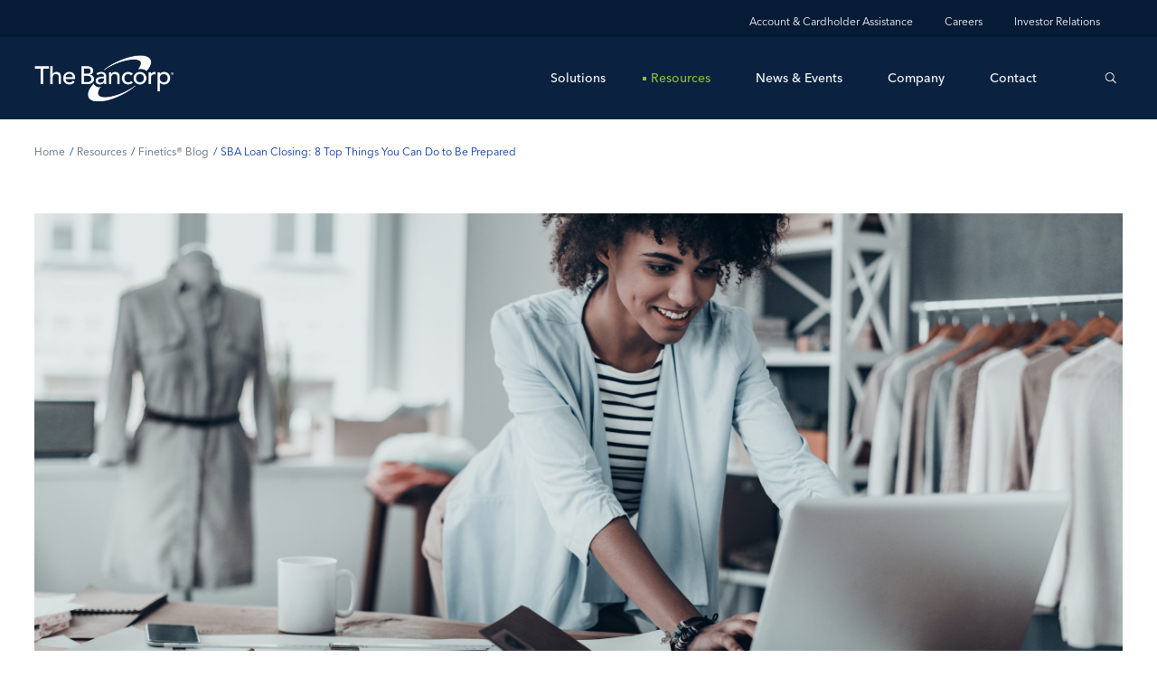

--- FILE ---
content_type: text/html; charset=utf-8
request_url: https://www.thebancorp.com/resources/blog/sba-loan-losing-top-8/
body_size: 96401
content:
<!doctype html>
<html class="no-js" lang="en">

<head>
    <meta charset="utf-8">
    <title>SBA Loan Closing: 8 Top Things You Can Do to Be Prepared</title>
    <!-- meta for the favicon's  -->

    <link rel="icon" href="/favicon-32x32.png" sizes="32x32" />
    <link rel="icon" href="/favicon-192x192.png" sizes="192x192" />
    <link rel="apple-touch-icon-precomposed" href="/favicon-180x180.png" />

    
    <meta name="msapplication-TileImage" content="/favicon-270x270.png" />
    <meta http-equiv="X-UA-Compatible" content="IE=edge">
    <meta name="viewport" content="width=device-width, initial-scale=1">

    <link href="https://localhost:50330/resources/blog/sba-loan-losing-top-8/" rel="canonical" />
    
    <link href="/Static/css/style.css" rel="stylesheet"/>


    <script type="text/javascript">
var script = document.createElement("script"); 
script.src = "https://www.googletagmanager.com/gtag/js?id=G-XY2QWRW8ZH";
document.head.appendChild(script);

window.dataLayer = window.dataLayer || [];
function gtag(){dataLayer.push(arguments);}
gtag('js', new Date());

gtag('config', 'G-XY2QWRW8ZH');
</script>
 
    
</head>

<body>


<div id="skiptocontent">
    <a href="#page">Skip to main content</a>
</div>

<div class="header-primary js-header">
    <div class="top-bar">
            <ul class="header-links">
                    <li>
                        <a href="/account-card-holder-assistance/">Account &amp; Cardholder Assistance</a>
                    </li>
                    <li>
                        <a href="/company/join-our-team/careers/" title="View career opportunities at The Bancorp.">Careers</a>
                    </li>
                    <li>
                        <a href="https://investors.thebancorp.com/overview/default.aspx">Investor Relations</a>
                    </li>
            </ul>
    </div>
    <header class="header">
        <div class="container">
            <figure class="header__branding">
                
                    <a href="/" title="" class="large-logo">
                        <img src="/contentassets/0d59fbf0274c42d78de7a2b39554e8a4/thebancorp_logo_r_300x100.png" alt="" />
                    </a>
            </figure> <!-- end .header__branding -->
            <div class="header__menu">

                <nav class="main-navigation js-nav">
                    <ul class="menu">
                            <li class="">
                                <a href="#nav-solution" class="js-nav-trigger">
                                    Solutions
                                </a>
                            </li>
                            <li class="current">
                                <a href="#nav-resources" class="js-nav-trigger">
                                    Resources
                                </a>
                            </li>
                            <li class="">
                                <a href="/news-events/" class="">
                                    News &amp; Events
                                </a>
                            </li>
                            <li class="">
                                <a href="#nav-company" class="js-nav-trigger">
                                    Company
                                </a>
                            </li>
                            <li class="">
                                <a href="/contact/" class="">
                                    Contact
                                </a>
                            </li>

                    </ul> <!-- end .navigation -->
                </nav> <!-- end .nav-container -->

                <button class="btn-header search-toggle js-open-search" aria-label="Search">
                    <svg class="icon icon-search">
                        <use xlink:href="#icon-search"></use>
                    </svg>
                </button> <!-- end .search-toggle -->
                <button class="btn-header fullmenu-toggle js-close-fullmenu" aria-label="Close Menu">
                    <svg class="icon icon-times">
                        <use xlink:href="#icon-times"></use>
                    </svg>
                </button> <!-- end .search-toggle -->
                <a href="#" class="mobilenav-toggle js-nav-toggle">
                    <span class="accessible-text">Click to toggle navigation menu.</span>
                    <div class="menuBar__container">
                        <span class="menuBar"></span>
                        <span class="menuBar"></span>
                        <span class="menuBar"></span>
                    </div>
                </a>
            </div> <!-- end .header__menu -->

        </div> <!-- end .container -->
    </header> <!-- end .header -->

<div class="search-section js-search-section" style="display: none;">
<form action="/search-result/" class="search-form" method="get">            <label for="search-form-1">
                <span class="screen-reader-text">Search Bancorp</span>
            </label>
            <input type="search" class="search-field" placeholder="Search Bancorp" value="" name="s" id="search-form-1">
            <button type="submit" class="search-submit" aria-label="Submit search">
                <svg class="icon icon-search">
                    <use xlink:href="#icon-search"></use>
                </svg>
            </button>
</form>
    <a href="#" class="close-button js-close-search" aria-label="Close Search">
        <svg class="icon icon-times">
            <use xlink:href="#icon-times"></use>
        </svg>
    </a> <!-- end .close-button -->
</div> <!-- end .search-section -->

<div class="fullheight-menu" aria-modal="true" role="dialog">
    <a href="javascript:void();" class="sr-only js-close-fullmenu">Close this menu</a>
    <div class="fullheight-menu__inner">
            <div class="fullheight-menu__tab" id="nav-solution">
                <div class="container">
                    <div class="fullheight-menu__copy">
                                <div class="fullheight-menu__content active" id="copy-overview" style="display: none;">
                                    <h2 class="fullheight-menu__title">
                                        <span>BANKING SOLUTIONS</span> TO BROADEN BUSINESS  PERSPECTIVES
                                    </h2> <!-- end .fullheight-menu__title -->
                                    <div class="fullheight-menu__highlight entry-content">
                                        <p>
                                            WE TRANSFORM BUSINESS NEEDS INTO SOLUTIONS THAT GROW WITH YOUR BUSINESS.
                                        </p>
                                    </div> <!-- end .fullheight-menu__highlight -->
                                    <div class="fullheight-menu__details">
                                        <p>
                                            The Bancorp has decades of multi-industry banking experience and a technological focus to help our clients achieve sustainable business growth.
                                        </p>
                                    </div> <!-- end .fullheight-menu__details -->
                                </div> <!-- end .fullheight-menu__content -->
                                <div class="fullheight-menu__content active" id="copy-fintech-solutions" style="display: none;">
                                    <h2 class="fullheight-menu__title">
                                        <span>AGILE</span>, SECURE & SCALABLE FINTECH SOLUTIONS 
                                    </h2> <!-- end .fullheight-menu__title -->
                                    <div class="fullheight-menu__highlight entry-content">
                                        <p>
                                            Our partners benefit from our financial strength and industry expertise.
                                        </p>
                                    </div> <!-- end .fullheight-menu__highlight -->
                                    <div class="fullheight-menu__details">
                                        <p>
                                            The Bancorp deploys custom payments services merging cutting-edge technology with superior regulatory and compliance infrastructure.
                                        </p>
                                    </div> <!-- end .fullheight-menu__details -->
                                </div> <!-- end .fullheight-menu__content -->
                                <div class="fullheight-menu__content active" id="copy-institutional-banking" style="display: none;">
                                    <h2 class="fullheight-menu__title">
                                        Accessing <span>new avenues</span> to leverage existing wealth
                                    </h2> <!-- end .fullheight-menu__title -->
                                    <div class="fullheight-menu__highlight entry-content">
                                        <p>
                                            
                                        </p>
                                    </div> <!-- end .fullheight-menu__highlight -->
                                    <div class="fullheight-menu__details">
                                        <p>
                                            Through strategic alliances with nonbank wealth management platforms, we enable independent and registered financial professionals to expand their service offering to better compete with larger and more fully-resourced institutions.
                                        </p>
                                    </div> <!-- end .fullheight-menu__details -->
                                </div> <!-- end .fullheight-menu__content -->
                                <div class="fullheight-menu__content active" id="copy-commercial-lending" style="display: none;">
                                    <h2 class="fullheight-menu__title">
                                        A <span>one-of-a-kind offering</span> to serve you better
                                    </h2> <!-- end .fullheight-menu__title -->
                                    <div class="fullheight-menu__highlight entry-content">
                                        <p>
                                            The Bancorp Commercial Lending business offers a distinctive set of services which reflect our commitment to meeting your evolving business needs.
                                        </p>
                                    </div> <!-- end .fullheight-menu__highlight -->
                                    <div class="fullheight-menu__details">
                                        <p>
                                            Whether you need a small business loan or leasing services for a fleet of vehicles, we can provide you the expertise and financial traction to keep you on the road to success.
                                        </p>
                                    </div> <!-- end .fullheight-menu__details -->
                                </div> <!-- end .fullheight-menu__content -->
                                <div class="fullheight-menu__content active" id="copy-real-estate-bridge-lending" style="display: none;">
                                    <h2 class="fullheight-menu__title">
                                        <span>COMPETITIVE</span> BRIDGE FINANCING SOLUTIONS
                                    </h2> <!-- end .fullheight-menu__title -->
                                    <div class="fullheight-menu__highlight entry-content">
                                        <p>
                                            THE BANCORP PROVIDES BORROWERS WITH CERTAINTY OF EXECUTION FOR NON-RECOURSE COMMERCIAL REAL ESTATE BRIDGE LOANS NATIONWIDE.
                                        </p>
                                    </div> <!-- end .fullheight-menu__highlight -->
                                    <div class="fullheight-menu__details">
                                        <p>
                                            As a direct lender, we provide a streamlined, single source of origination, funding, and asset management for loan brokers and their clients seeking to purchase and reposition multifamily and other commercial real estate properties. 
                                        </p>
                                    </div> <!-- end .fullheight-menu__details -->
                                </div> <!-- end .fullheight-menu__content -->


                    </div> <!-- end .fullheight-menu__copy -->

                    <div class="fullheight-menu__megamenu">
                        <div class="megamenu">
                            <ul class="megamenu__primary">

                                    <li class="">
                                        <a href="/solution/overview/" data-target="#overview-1" data-copy="#copy-overview" class="">
                                            Overview
                                        </a>
                                    </li>
                                    <li class="">
                                        <a href="/solution/fintech-solutions/" data-target="#fintech-solutions-2" data-copy="#copy-fintech-solutions" class="js-menu-top">
                                            Fintech Solutions
                                        </a>
                                    </li>
                                    <li class="">
                                        <a href="/solution/institutional-banking/" data-target="#institutional-banking-3" data-copy="#copy-institutional-banking" class="js-menu-top">
                                            Institutional Banking
                                        </a>
                                    </li>
                                    <li class="">
                                        <a href="/solution/commercial-lending/" data-target="#commercial-lending-4" data-copy="#copy-commercial-lending" class="js-menu-top">
                                            Commercial Lending
                                        </a>
                                    </li>
                                    <li class="">
                                        <a href="/solution/real-estate-bridge-lending/" data-target="#real-estate-bridge-lending-5" data-copy="#copy-real-estate-bridge-lending" class="js-menu-top">
                                            Real Estate Bridge Lending
                                        </a>
                                    </li>
                            </ul> <!-- end .megamenu__primary -->
                            <div class="megamenu__secondary">

                                    <ul class="megamenu__submenu" id="overview-1" style="display: none;">

                                    </ul> <!-- end .megamenu__submenu -->
                                    <ul class="megamenu__submenu" id="fintech-solutions-2" style="display: none;">
                                                <li class="">
                                                    <a href="/solution/fintech-solutions/program-sponsorship/">
                                                        Program Sponsorship
                                                    </a>
                                                </li>
                                                <li class="">
                                                    <a href="/solution/fintech-solutions/payment-services/">
                                                        Payment Services
                                                    </a>
                                                </li>
                                                <li class="">
                                                    <a href="/solution/fintech-solutions/rapid-funds-transfer/">
                                                        Rapid Funds Transfer
                                                    </a>
                                                </li>

                                    </ul> <!-- end .megamenu__submenu -->
                                    <ul class="megamenu__submenu" id="institutional-banking-3" style="display: none;">
                                                <li class="">
                                                    <a href="/solution/institutional-banking/lending-services/">
                                                        Lending Services
                                                    </a>
                                                </li>
                                                <li class="">
                                                    <a href="/solution/institutional-banking/deposit-services/">
                                                        Deposit Services
                                                    </a>
                                                </li>
                                                <li class="">
                                                    <a href="/solution/institutional-banking/talea/">
                                                        TALEA&#174;
                                                    </a>
                                                </li>

                                    </ul> <!-- end .megamenu__submenu -->
                                    <ul class="megamenu__submenu" id="commercial-lending-4" style="display: none;">
                                                <li class="">
                                                    <a href="/solution/commercial-lending/small-business-lending/">
                                                        Small Business Lending
                                                    </a>
                                                </li>
                                                <li class="">
                                                    <a href="/solution/commercial-lending/commercial-fleet-leasing/">
                                                        Commercial Fleet Leasing
                                                    </a>
                                                </li>

                                    </ul> <!-- end .megamenu__submenu -->
                                    <ul class="megamenu__submenu" id="real-estate-bridge-lending-5" style="display: none;">
                                                <li class="">
                                                    <a href="/solution/real-estate-bridge-lending/nonrecourse-commercial-real-estate-loans/">
                                                        Non-recourse Commercial Real Estate Loans
                                                    </a>
                                                </li>

                                    </ul> <!-- end .megamenu__submenu -->
                            </div> <!-- end .megamenu__secondary -->
                        </div> <!-- end .megamenu -->
                    </div> <!-- end .fullheight-menu__megamenu -->
                </div>
                    <figure class="fullheight-menu__image">
                        <img src="/contentassets/acc59a42bcd644f08ecbdb310fd3bd89/solutions2x.jpg" alt="" />
                    </figure> <!-- end .feature-card__icon -->

            </div>
            <div class="fullheight-menu__tab" id="nav-resources">
                <div class="container">
                    <div class="fullheight-menu__copy">
                                <div class="fullheight-menu__content active" id="copy-overview" style="display: none;">
                                    <h2 class="fullheight-menu__title">
                                        DISCOVER THE&nbsp;BANCORP<br><span>ADVANTAGES</span></br>
                                    </h2> <!-- end .fullheight-menu__title -->
                                    <div class="fullheight-menu__highlight entry-content">
                                        <p>
                                            WE TAILOR BANKING SOLUTIONS TO YOUR BUSINESS NEEDS.
                                        </p>
                                    </div> <!-- end .fullheight-menu__highlight -->
                                    <div class="fullheight-menu__details">
                                        <p>
                                            Across our Fintech Solutions, Institutional Banking and Commercial Lending business lines, The Bancorp offers a wide range of products and services that can transform your business needs into long-term, technology-enabled solutions.
                                        </p>
                                    </div> <!-- end .fullheight-menu__details -->
                                </div> <!-- end .fullheight-menu__content -->
                                <div class="fullheight-menu__content active" id="copy-blog" style="">
                                    <h2 class="fullheight-menu__title">
                                        <span>GAIN INSIGHT</span> FROM INDUSTRY EXPERTS
                                    </h2> <!-- end .fullheight-menu__title -->
                                    <div class="fullheight-menu__highlight entry-content">
                                        <p>
                                            OUR FINETICS® BLOG OFFERS TIMELY COMMENTARY ON THE LATEST BANKING TRENDS.
                                        </p>
                                    </div> <!-- end .fullheight-menu__highlight -->
                                    <div class="fullheight-menu__details">
                                        <p>
                                            Tap into the mindset of The&nbsp;Bancorp solution leaders as they discuss what’s new in the banking industry and how The&nbsp;Bancorp can help you stay ahead of the curve.
                                        </p>
                                    </div> <!-- end .fullheight-menu__details -->
                                </div> <!-- end .fullheight-menu__content -->
                                <div class="fullheight-menu__content active" id="copy-media-center" style="display: none;">
                                    <h2 class="fullheight-menu__title">
                                        <span>EXPERT</span> COMMENTARY AT YOUR FINGERTIPS
                                    </h2> <!-- end .fullheight-menu__title -->
                                    <div class="fullheight-menu__highlight entry-content">
                                        <p>
                                            THE BANCORP OFFERS A VISIONARY APPROACH TO BANKING BACKED BY DECADES OF INDUSTRY EXPERTISE.
                                        </p>
                                    </div> <!-- end .fullheight-menu__highlight -->
                                    <div class="fullheight-menu__details">
                                        <p>
                                            The Bancorp solution leaders are financial industry experts conversant with the latest banking trends and the next generation of business banking solutions.
                                        </p>
                                    </div> <!-- end .fullheight-menu__details -->
                                </div> <!-- end .fullheight-menu__content -->


                    </div> <!-- end .fullheight-menu__copy -->

                    <div class="fullheight-menu__megamenu">
                        <div class="megamenu">
                            <ul class="megamenu__primary">

                                    <li class="">
                                        <a href="/resources/overview/" data-target="#overview-1" data-copy="#copy-overview" class="">
                                            Overview
                                        </a>
                                    </li>
                                    <li class="active">
                                        <a href="/resources/blog/" data-target="#finetics&#174;-blog-2" data-copy="#copy-blog" class="">
                                            Finetics&#174; Blog
                                        </a>
                                    </li>
                                    <li class="">
                                        <a href="/resources/media-center/" data-target="#media-center-3" data-copy="#copy-media-center" class="">
                                            Media Center
                                        </a>
                                    </li>
                            </ul> <!-- end .megamenu__primary -->
                            <div class="megamenu__secondary">

                                    <ul class="megamenu__submenu" id="overview-1" style="display: none;">

                                    </ul> <!-- end .megamenu__submenu -->
                                    <ul class="megamenu__submenu" id="finetics&#174;-blog-2" style="display: none;">

                                    </ul> <!-- end .megamenu__submenu -->
                                    <ul class="megamenu__submenu" id="media-center-3" style="display: none;">

                                    </ul> <!-- end .megamenu__submenu -->
                            </div> <!-- end .megamenu__secondary -->
                        </div> <!-- end .megamenu -->
                    </div> <!-- end .fullheight-menu__megamenu -->
                </div>
                    <figure class="fullheight-menu__image">
                        <img src="/contentassets/a2e69c6ef01a40a2b4824122467c42dc/resources2x-1.jpg" alt="" />
                    </figure> <!-- end .feature-card__icon -->

            </div>
            <div class="fullheight-menu__tab" id="nav-news-events">
                <div class="container">
                    <div class="fullheight-menu__copy">


                    </div> <!-- end .fullheight-menu__copy -->

                    <div class="fullheight-menu__megamenu">
                        <div class="megamenu">
                            <ul class="megamenu__primary">

                            </ul> <!-- end .megamenu__primary -->
                            <div class="megamenu__secondary">

                            </div> <!-- end .megamenu__secondary -->
                        </div> <!-- end .megamenu -->
                    </div> <!-- end .fullheight-menu__megamenu -->
                </div>

            </div>
            <div class="fullheight-menu__tab" id="nav-company">
                <div class="container">
                    <div class="fullheight-menu__copy">
                                <div class="fullheight-menu__content active" id="copy-overview" style="display: none;">
                                    <h2 class="fullheight-menu__title">
                                        PIONEERING SOLUTIONS THROUGH <span>INVENTIVE DESIGN</span>
                                    </h2> <!-- end .fullheight-menu__title -->
                                    <div class="fullheight-menu__highlight entry-content">
                                        <p>
                                            THE BANCORP DESIGNS THE FUTURE OF BANKING ONE CLIENT AT A TIME.
                                        </p>
                                    </div> <!-- end .fullheight-menu__highlight -->
                                    <div class="fullheight-menu__details">
                                        <p>
                                            We’re not a startup, but we think that way. The Bancorp approaches each client’s needs as an opportunity to develop the next generation of banking products and services.
                                        </p>
                                    </div> <!-- end .fullheight-menu__details -->
                                </div> <!-- end .fullheight-menu__content -->
                                <div class="fullheight-menu__content active" id="copy-leadership" style="display: none;">
                                    <h2 class="fullheight-menu__title">
                                        STRENGTHENING OUR <span>VISIONARY FOUNDATION</span>

                                    </h2> <!-- end .fullheight-menu__title -->
                                    <div class="fullheight-menu__highlight entry-content">
                                        <p>
                                            THE BANCORP LEADERSHIP FOSTERS AN INVENTIVE APPROACH TOWARD BANKING.
                                        </p>
                                    </div> <!-- end .fullheight-menu__highlight -->
                                    <div class="fullheight-menu__details">
                                        <p>
                                            The Bancorp Leadership Team sets the compass for exploring new perspectives that drive continuous organizational growth.
                                        </p>
                                    </div> <!-- end .fullheight-menu__details -->
                                </div> <!-- end .fullheight-menu__content -->
                                <div class="fullheight-menu__content active" id="copy-join-our-team" style="display: none;">
                                    <h2 class="fullheight-menu__title">
                                        NAVIGATE A <br><span>REWARDING CAREER</span><br>AT THE BANCORP</br>
                                    </h2> <!-- end .fullheight-menu__title -->
                                    <div class="fullheight-menu__highlight entry-content">
                                        <p>
                                            WE’RE INVESTED IN YOUR DEVELOPMENT AND GROWTH.
                                        </p>
                                    </div> <!-- end .fullheight-menu__highlight -->
                                    <div class="fullheight-menu__details">
                                        <p>
                                            The Bancorp offers a dynamic work environment and ongoing opportunities to broaden your knowledge and enrich your skill sets.
                                        </p>
                                    </div> <!-- end .fullheight-menu__details -->
                                </div> <!-- end .fullheight-menu__content -->
                                <div class="fullheight-menu__content active" id="copy-company-culture" style="display: none;">
                                    <h2 class="fullheight-menu__title">
                                        <span>COMMITTED</span> TO OUR EMPLOYEES
                                    </h2> <!-- end .fullheight-menu__title -->
                                    <div class="fullheight-menu__highlight entry-content">
                                        <p>
                                            THE BANCORP VALUES THE DIFFERENCES THAT MAKE US UNIQUE. 
                                        </p>
                                    </div> <!-- end .fullheight-menu__highlight -->
                                    <div class="fullheight-menu__details">
                                        <p>
                                            We cultivate an environment where all cultures, ideas and perspectives are equally acknowledged and respected.
                                        </p>
                                    </div> <!-- end .fullheight-menu__details -->
                                </div> <!-- end .fullheight-menu__content -->
                                <div class="fullheight-menu__content active" id="copy-esg" style="display: none;">
                                    <h2 class="fullheight-menu__title">
                                        <span>Values-Based</span> Business Practices 
                                    </h2> <!-- end .fullheight-menu__title -->
                                    <div class="fullheight-menu__highlight entry-content">
                                        <p>
                                            ESG principles are integral to The Bancorp’s business strategy.  
                                        </p>
                                    </div> <!-- end .fullheight-menu__highlight -->
                                    <div class="fullheight-menu__details">
                                        <p>
                                            Our Environmental, Social, and Governance (“ESG”) initiatives guide our business practices to create positive change for our local communities, the environment, our clients and customers, and the banking industry as a whole. 
                                        </p>
                                    </div> <!-- end .fullheight-menu__details -->
                                </div> <!-- end .fullheight-menu__content -->


                    </div> <!-- end .fullheight-menu__copy -->

                    <div class="fullheight-menu__megamenu">
                        <div class="megamenu">
                            <ul class="megamenu__primary">

                                    <li class="">
                                        <a href="/company/overview/" data-target="#overview-1" data-copy="#copy-overview" class="">
                                            Overview
                                        </a>
                                    </li>
                                    <li class="">
                                        <a href="/company/leadership/" data-target="#leadership-2" data-copy="#copy-leadership" class="">
                                            Leadership
                                        </a>
                                    </li>
                                    <li class="">
                                        <a href="/company/join-our-team/" data-target="#join-our-team-3" data-copy="#copy-join-our-team" class="js-menu-top">
                                            Join Our Team
                                        </a>
                                    </li>
                                    <li class="">
                                        <a href="/company/company-culture/" data-target="#company-culture-4" data-copy="#copy-company-culture" class="js-menu-top">
                                            Company Culture
                                        </a>
                                    </li>
                                    <li class="">
                                        <a href="/company/esg/" data-target="#environmental,-social---governance-strategy-5" data-copy="#copy-esg" class="js-menu-top">
                                            Environmental, Social &amp; Governance Strategy
                                        </a>
                                    </li>
                            </ul> <!-- end .megamenu__primary -->
                            <div class="megamenu__secondary">

                                    <ul class="megamenu__submenu" id="overview-1" style="display: none;">

                                    </ul> <!-- end .megamenu__submenu -->
                                    <ul class="megamenu__submenu" id="leadership-2" style="display: none;">

                                    </ul> <!-- end .megamenu__submenu -->
                                    <ul class="megamenu__submenu" id="join-our-team-3" style="display: none;">
                                                <li class="">
                                                    <a href="/company/join-our-team/careers/">
                                                        Careers
                                                    </a>
                                                </li>

                                    </ul> <!-- end .megamenu__submenu -->
                                    <ul class="megamenu__submenu" id="company-culture-4" style="display: none;">
                                                <li class="">
                                                    <a href="/company/company-culture/supplier-inclusion/">
                                                        Supplier Inclusion
                                                    </a>
                                                </li>

                                    </ul> <!-- end .megamenu__submenu -->
                                    <ul class="megamenu__submenu" id="environmental,-social---governance-strategy-5" style="display: none;">
                                                <li class="">
                                                    <a href="/company/esg/social/">
                                                        Social
                                                    </a>
                                                </li>
                                                <li class="">
                                                    <a href="/company/esg/environmental/">
                                                        Environmental
                                                    </a>
                                                </li>
                                                <li class="">
                                                    <a href="/company/esg/governance/">
                                                        Governance
                                                    </a>
                                                </li>

                                    </ul> <!-- end .megamenu__submenu -->
                            </div> <!-- end .megamenu__secondary -->
                        </div> <!-- end .megamenu -->
                    </div> <!-- end .fullheight-menu__megamenu -->
                </div>
                    <figure class="fullheight-menu__image">
                        <img src="/contentassets/55261ae40c914c04821d34b2a39dbf41/company2x.jpg" alt="" />
                    </figure> <!-- end .feature-card__icon -->

            </div>
            <div class="fullheight-menu__tab" id="nav-contact">
                <div class="container">
                    <div class="fullheight-menu__copy">


                    </div> <!-- end .fullheight-menu__copy -->

                    <div class="fullheight-menu__megamenu">
                        <div class="megamenu">
                            <ul class="megamenu__primary">

                            </ul> <!-- end .megamenu__primary -->
                            <div class="megamenu__secondary">

                            </div> <!-- end .megamenu__secondary -->
                        </div> <!-- end .megamenu -->
                    </div> <!-- end .fullheight-menu__megamenu -->
                </div>

            </div>
    </div> <!-- end .fullheight-menu -->
    <a href="javascript:void();" class="sr-only js-close-fullmenu">Close this menu</a>
</div> <!-- end .fullheight-menu -->

<div class="mobile-menu">
<form action="/search-result/" class="mobile-search-form" method="get">            <label for="mobile-menu__search-form">
                <span class="screen-reader-text">Search Bancorp</span>
            </label>
            <input type="search" class="search-field" placeholder="Search Bancorp" value="" name="s" id="mobile-menu__search-form">
            <button type="submit" class="search-submit" aria-label="Submit Search">
                <svg class="icon icon-search">
                    <use xlink:href="#icon-search"></use>
                </svg>
            </button>
</form>
    <div class="mobile-menu__inner">
        <ul class="mobile-nav">
                <li class="has-children">
                    <a href="#" data-image-src=/contentassets/acc59a42bcd644f08ecbdb310fd3bd89/solutions2x.jpg>
                        Solutions
                    </a>
                        <ul class="sub-menu-parent" style="display: none;">
                                    <li class="">
                                        <a href="/solution/overview/">
                                            Overview
                                        </a>
                                    </li>
                                    <li class="has-sub-children">
                                        <a href="/solution/fintech-solutions/">
                                            Fintech Solutions
                                        </a>
                                            <ul class="sub-menu-child" style="display: none;">
                                                    <li><a href="/solution/fintech-solutions/program-sponsorship/">Program Sponsorship</a></li>
                                                    <li><a href="/solution/fintech-solutions/payment-services/">Payment Services</a></li>
                                                    <li><a href="/solution/fintech-solutions/rapid-funds-transfer/">Rapid Funds Transfer</a></li>
                                            </ul>
                                    </li>
                                    <li class="has-sub-children">
                                        <a href="/solution/institutional-banking/">
                                            Institutional Banking
                                        </a>
                                            <ul class="sub-menu-child" style="display: none;">
                                                    <li><a href="/solution/institutional-banking/lending-services/">Lending Services</a></li>
                                                    <li><a href="/solution/institutional-banking/deposit-services/">Deposit Services</a></li>
                                                    <li><a href="/solution/institutional-banking/talea/">TALEA&#174;</a></li>
                                            </ul>
                                    </li>
                                    <li class="has-sub-children">
                                        <a href="/solution/commercial-lending/">
                                            Commercial Lending
                                        </a>
                                            <ul class="sub-menu-child" style="display: none;">
                                                    <li><a href="/solution/commercial-lending/small-business-lending/">Small Business Lending</a></li>
                                                    <li><a href="/solution/commercial-lending/commercial-fleet-leasing/">Commercial Fleet Leasing</a></li>
                                            </ul>
                                    </li>
                                    <li class="has-sub-children">
                                        <a href="/solution/real-estate-bridge-lending/">
                                            Real Estate Bridge Lending
                                        </a>
                                            <ul class="sub-menu-child" style="display: none;">
                                                    <li><a href="/solution/real-estate-bridge-lending/nonrecourse-commercial-real-estate-loans/">Non-recourse Commercial Real Estate Loans</a></li>
                                            </ul>
                                    </li>

                        </ul>
                </li>
                <li class="has-children">
                    <a href="#" data-image-src=/contentassets/a2e69c6ef01a40a2b4824122467c42dc/resources2x-1.jpg>
                        Resources
                    </a>
                        <ul class="sub-menu-parent" style="display: none;">
                                    <li class="">
                                        <a href="/resources/overview/">
                                            Overview
                                        </a>
                                    </li>
                                    <li class="">
                                        <a href="/resources/blog/">
                                            Finetics&#174; Blog
                                        </a>
                                    </li>
                                    <li class="">
                                        <a href="/resources/media-center/">
                                            Media Center
                                        </a>
                                    </li>

                        </ul>
                </li>
                <li class="">
                    <a href="/news-events/" >
                        News &amp; Events
                    </a>
                </li>
                <li class="has-children">
                    <a href="#" data-image-src=/contentassets/55261ae40c914c04821d34b2a39dbf41/company2x.jpg>
                        Company
                    </a>
                        <ul class="sub-menu-parent" style="display: none;">
                                    <li class="">
                                        <a href="/company/overview/">
                                            Overview
                                        </a>
                                    </li>
                                    <li class="">
                                        <a href="/company/leadership/">
                                            Leadership
                                        </a>
                                    </li>
                                    <li class="has-sub-children">
                                        <a href="/company/join-our-team/">
                                            Join Our Team
                                        </a>
                                            <ul class="sub-menu-child" style="display: none;">
                                                    <li><a href="/company/join-our-team/careers/">Careers</a></li>
                                            </ul>
                                    </li>
                                    <li class="has-sub-children">
                                        <a href="/company/company-culture/">
                                            Company Culture
                                        </a>
                                            <ul class="sub-menu-child" style="display: none;">
                                                    <li><a href="/company/company-culture/supplier-inclusion/">Supplier Inclusion</a></li>
                                            </ul>
                                    </li>
                                    <li class="has-sub-children">
                                        <a href="/company/esg/">
                                            Environmental, Social &amp; Governance Strategy
                                        </a>
                                            <ul class="sub-menu-child" style="display: none;">
                                                    <li><a href="/company/esg/social/">Social</a></li>
                                                    <li><a href="/company/esg/environmental/">Environmental</a></li>
                                                    <li><a href="/company/esg/governance/">Governance</a></li>
                                            </ul>
                                    </li>

                        </ul>
                </li>
                <li class="">
                    <a href="/contact/" >
                        Contact
                    </a>
                </li>
        </ul> <!-- end .mobile-nav -->
            <ul class="mobile-links">
                    <li>
                        <a href="/account-card-holder-assistance/">Account &amp; Cardholder Assistance</a>
                    </li>
                    <li>
                        <a href="/company/join-our-team/careers/" title="View career opportunities at The Bancorp.">Careers</a>
                    </li>
                    <li>
                        <a href="https://investors.thebancorp.com/overview/default.aspx">Investor Relations</a>
                    </li>
            </ul>
            <!-- end .mobile-links -->
    </div> <!-- end .mobile-menu__inner -->

</div> <!-- end .mobile-menu -->
</div>

<div id="page" class="site" role="main">
    <!-- end .header-primary -->
    



<nav class="breadcrumb">
    <div class="container">
        <ol itemscope itemtype="https://schema.org/BreadcrumbList">
            <li itemprop="itemListElement" itemscope itemtype="https://schema.org/ListItem">
                <a itemprop="item" href="/">
                    <span itemprop="name">
                        Home
                    </span>
                </a>
                <meta itemprop="position" content="1" />
            </li>
                    <li itemprop="itemListElement" itemscope itemtype="https://schema.org/ListItem">
                        <a itemprop="item" href="/resources/"> <span itemprop="name">Resources</span></a>
                        <meta itemprop="position" content="2++" />
                    </li>
                    <li itemprop="itemListElement" itemscope itemtype="https://schema.org/ListItem">
                        <a itemprop="item" href="/resources/blog/"> <span itemprop="name">Finetics&#174; Blog</span></a>
                        <meta itemprop="position" content="2++" />
                    </li>
                <li itemprop="itemListElement" itemscope itemtype="https://schema.org/ListItem">
                    <span itemprop="name">SBA Loan Closing: 8 Top Things You Can Do to Be Prepared</span>
                    <meta itemprop="position" content="2" />
                </li>
        </ol>
    </div> <!-- end .container -->
</nav> <!-- end .breadcrumb -->

<section class="blog-detail">
    <div class="container">
            <figure class="blog-detail__thumbnail" >
                <img src="/contentassets/73403a9d95484468b0beecdaaa1c1b8b/2018-07-17-copy.jpg" />
            </figure> <!-- end .blog-detail__thumbnail -->
        <div class="post-detail">
            <aside class="post-detail__sidebar">
                <div class="post-detail__sidebar-group">
                        <div class="post-detail__list">
                            <h4 class="sidebar-title">
                                Industries
                            </h4> <!-- end .sidebar-title -->
                            <ul class="article-list">
                                    <li>
                                        Small Business Lending
                                    </li>

                            </ul> <!-- end .list -->
                        </div> <!-- end .post-detail__list -->
                                            <div class="post-detail__list">
                            <h4 class="sidebar-title">
                                Topics
                            </h4> <!-- end .sidebar-title -->
                            <ul class="article-list">
                                    <li>
                                        Customer Experience
                                    </li>

                            </ul> <!-- end .list -->
                        </div> <!-- end .post-detail__list -->
                </div> <!-- end .post-detail__info -->
                    <div class="post-detail__sidebar-group">
                        <h4 class="sidebar-title">
                            Social
                        </h4> <!-- end .sidebar-title -->
                        <ul class="social-links">
                                <li>
                                    <button data-sharer="twitter" data-title="SBA Loan Closing: 8 Top Things You Can Do to Be Prepared" data-url="https://www.thebancorp.com/resources/blog/sba-loan-losing-top-8/">
                                        <svg class="icon icon-twitter">
                                            <use xlink:href="#icon-twitter"></use>
                                        </svg>
                                    </button>
                                </li>
                                                            <li>
                                    <button data-sharer="linkedin" data-url="https://www.thebancorp.com/resources/blog/sba-loan-losing-top-8/">
                                        <svg class="icon icon-linkedin">
                                            <use xlink:href="#icon-linkedin"></use>
                                        </svg>
                                    </button>
                                </li>
                        </ul> <!-- end .social-links -->
                    </div> <!-- end .post-detail__share -->
            </aside> <!-- end .post-detail__sidebar -->
            <article class="post-detail__main">
                <div class="post-detail__inner">
                    <div class="article-info">
                            <span class="article-info__tag" >
                                Lending
                            </span> <!-- end .article-info__tag -->
                                                    <h2 class="article-info__title primary-title" >
                                SBA Loan Closing: 8 Top Things You Can Do to Be Prepared
                            </h2> <!-- end .article-info__title -->
                        <div class="article-info__byline">
                                <figure class="article-info__byline-avatar" style="background-image: url('/contentassets/73403a9d95484468b0beecdaaa1c1b8b/auth_generic_140x140.png')">
                                    <img src="/contentassets/73403a9d95484468b0beecdaaa1c1b8b/auth_generic_140x140.png">
                                </figure>
                            <div class="article-info__byline-inner">
                                <h3 class="article-info__author">
                                    Lucia Guerra, Director SBA Loan Closing Manager | Small Business Lending 
                                </h3> <!-- end .article-info__author -->
                                                                    <time datetime="7/17/2018 1:27 PM">7/17/2018 1:27 PM</time>
                            </div>
                        </div> <!-- end .article-info__byline -->
                    </div> <!-- end .article-info -->

                    <div class="article-content entry-content">
                            <section class="text-box">
        <div class="container">
            <div class="entry-content" >
                <blockquote>If there&rsquo;s an SBA loan closing in your future, or even if you&rsquo;re assisting a borrower with a closing, there are important things you can do now to be proactive and prepared.</blockquote>
<p><img src="/contentassets/80889f0abd164c46ab06963fe705b12a/071718-sub-small-business-owners-planning-new-space.jpg" alt="" width="1512" height="1008" /></p>
<p>Getting your Small Business Administration (SBA) loan approved is an important first step, but&nbsp;<em>getting your money in hand</em>&nbsp;requires a successful&nbsp;<em>loan closing</em>. The loan closing is often a document-heavy process, and it can take substantial time if you&rsquo;re not prepared and available to assist the lender&rsquo;s closing team. As the borrower, you have an important role in how well this process plays out.</p>
<p>If there&rsquo;s an SBA loan closing in your future, or even if you&rsquo;re assisting a borrower with a closing, there are important things you can do now to be proactive and prepared. The Bancorp Small Business Lending offers these practical steps which can help&nbsp;<em>avoid or reduce delays</em>&nbsp;and keep the closing process moving forward. You can apply these tips with any SBA lender (but there are good reasons to make The Bancorp your lender of choice! More on that later).</p>
<ol>
<li><strong>Begin preparing for loan closing as early as possible.</strong><br />Ask your lender for a pre-close checklist of the required information and documents. This preparation can put you ahead of the curve when it&rsquo;s time to provide corporate governance documents, financial statements, proof of insurance coverage, etc. Gathering these items early on can save days, even weeks, in the closing process.</li>
<li><strong>Ask your lender for the &ldquo;SBA Requirements.&rdquo;</strong><br />Be sure you understand and follow SBA requirements for specific borrower activities, such as entering a lease agreement for rental space or seller financing for a business purchase. If these transactions are structured correctly at the outset, there will be much less back-and-forth between the various parties during the loan closing process. A big time-saver!</li>
<li><strong>Get the landlord waiver under way, right away.</strong><br />If you&rsquo;re leasing space for your business, your lender will require completion of a landlord waiver. Ask your lender for the waiver, and give it to your landlord as soon as possible. Finalizing the landlord waiver can be a lengthy process which will affect how quickly (or slowly!) your loan closes.</li>
<li><strong>Allow adequate time for due diligence.</strong><br />When you&rsquo;re buying a business or making a real estate purchase, take into account the time needed to complete the review and evaluation process. Due diligence should not be done in haste, so be sure to include it in the timeline to your loan closing.</li>
<li><strong>Equity injection verification: Learn what this means in the SBA world!</strong><br />Every dollar you have spent or will spend that you want applied toward your equity injection must be verified through bank statements, canceled checks and invoices. Keep a log of your expenditures from the first moment you start to look for financing. Have your bank statements at the ready, even during the loan underwriting process, to expedite the verification process.</li>
<li><strong>Life insurance may be required in your SBA loan.</strong><br />If you need to secure life insurance for yourself, begin the process immediately. Getting coverage can sometimes take longer than you anticipate. Use a provider experienced with coverage for SBA loans. Consider that if anything happens to you, it&rsquo;s vital to your family&rsquo;s financial well-being that your SBA loan be paid off. It&rsquo;s a small price tag for the peace of mind it buys.</li>
<li><strong>Follow the 3 Ps: Proactive, Prepared and Prompt.</strong><br />We&rsquo;ve covered ways to be proactive and prepared for your loan closing. But there&rsquo;s another word to add to the list: Be prompt in responding to lender requests for information and documents. Your prompt attention to all requests will keep the closing process on track and may help get you to the finish line (your money!) more quickly.</li>
<li><strong>And finally, partner with a proven provider.</strong><br />When choosing a lender for your SBA financing, look for a provider with a proven track record in working with the Small Business Administration. By partnering with an experienced SBA lender like The Bancorp, you can be confident knowing that your loan will be documented correctly and closed efficiently&mdash;all with the goal of protecting your interests while meeting the standards of the bank and the SBA.</li>
</ol>
<h2>We&rsquo;re ready to serve you.</h2>
<p>The Bancorp&rsquo;s experience and proficiency in SBA lending has earned us the distinction of&nbsp;<em>SBA National Preferred Lender.</em> When you work with us, you can count on:</p>
<ul>
<li>Our expert guidance through every step of the loan process</li>
<li>A closing team with more than 75 years of combined SBA expertise</li>
<li>Our commitment to providing you with service that is second to none</li>
</ul>
<p>Thanks for reading, and stay tuned for next month&rsquo;s topic:&nbsp;<em>SBA Construction Financing Tips.<br /></em></p>
<p><em>The opinions, findings, or perspectives expressed in this content are those of the author and do not reflect the official policy or position of The&nbsp;Bancorp,&nbsp;Inc., its affiliates, or its or their employees.</em></p>
            </div> <!-- end .entry-content -->
        </div> <!-- end .container -->
    </section>

                    </div> <!-- end .article-content -->

                    <div class="tag-cloud">
                                <p rel="tag">Blog</p>
                                <p rel="tag">The Bancorp</p>
                                <p rel="tag">Lending</p>
                                <p rel="tag">Finance</p>
                                <p rel="tag">Small Business Lending</p>
                                <p rel="tag">SBA</p>
                                <p rel="tag">Small Business Administration</p>
                                <p rel="tag">Small Business Loan</p>
                                <p rel="tag">Lucia Guerra, Director SBA Loan Closing Manager</p>
                                <p rel="tag">Loan Closing</p>
                                <p rel="tag">Administration</p>
                    </div> <!-- end .tag-cloud -->
                </div> <!-- end .post-detail__inner -->
            </article> <!-- end .blog-detail__main -->
        </div> <!-- end .post-detail -->
    </div> <!-- end .container -->
</section> <!-- end .blog-detail -->



    <section class="related-posts">
        <div class="container">
                <header class="related-posts__header">
                    <h2 class="related-posts__title tertiary-title" >
                        Related Posts
                    </h2>  <!-- end .related-posts__title tertiary-title -->
                </header>
            <!-- end .related-posts__header-->
            <div class="blog-listing blog-listing--list">
                    <div class="blog-listing__item">
                        <div class="card-primary">
                                    <div class="card-primary__media" style="background-image: url('/contentassets/97f8591a5f054447979bbfce07b8cbaa/5294-blog-mh02.jpg')">
                                            <img src="/contentassets/97f8591a5f054447979bbfce07b8cbaa/5294-blog-mh02.jpg" alt="" />

                                    </div> <!-- end .card-primary__media -->
                            <div class="card-primary__body">
                                        <span class="card-primary__tag">
                                            Commercial Lending
                                        </span> <!-- end .card-primary__tag -->

                                        <h3 class="card-primary__title">
                                            Refining Balance Sheets & Other Benefits of Selling <br />Loans & Leases
                                        </h3> <!-- end .card-primary__title -->


                                        <div class="card-primary__excerpt entry-content">
                                            <p>When facing liquidity challenges, selling loans and leases on a secondary market can be a strategic option to optimize balance sheets, manage lending limits, and collect additional fee income.</p>
                                        </div> <!-- end .card-primary__excerpt -->
                            </div> <!-- end .card-primary__body -->

                                    <a href="https://www.thebancorp.com/resources/blog/refining-balance-sheets-and-other-benefits-of-selling-loans-and-leases/" class="cover-link">Read Post</a> <!-- end .cover-link -->
                        </div> <!-- end .card-primary -->
                    </div>
                    <div class="blog-listing__item">
                        <div class="card-primary">
                                    <div class="card-primary__media" style="background-image: url('/contentassets/23b2c09e906f45a29662dc2fdd90fcc4/3692_mh01a_2630x1100.jpg')">
                                            <img src="/contentassets/23b2c09e906f45a29662dc2fdd90fcc4/3692_mh01a_2630x1100.jpg" alt="" />

                                    </div> <!-- end .card-primary__media -->
                            <div class="card-primary__body">
                                        <span class="card-primary__tag">
                                            Commercial Lending
                                        </span> <!-- end .card-primary__tag -->

                                        <h3 class="card-primary__title">
                                            Business Expansion in a Post-COVID World: Spotlight on Veterinarians
                                        </h3> <!-- end .card-primary__title -->


                                        <div class="card-primary__excerpt entry-content">
                                            <p>With millions of animals in new homes throughout the pandemic, the past year has shed a spotlight on the transformation the veterinary care industry will need to undergo, and the potential business extensions necessary — such as fleet vehicles — to meet increased (and ongoing) demand, as well as the subsequent financial considerations.</p>
                                        </div> <!-- end .card-primary__excerpt -->
                            </div> <!-- end .card-primary__body -->

                                    <a href="https://www.thebancorp.com/resources/blog/business-expansion-in-a-post-covid-world-spotlight-on-veterinarians/" class="cover-link">Read Post</a> <!-- end .cover-link -->
                        </div> <!-- end .card-primary -->
                    </div>
                    <div class="blog-listing__item">
                        <div class="card-primary">
                                    <div class="card-primary__media" style="background-image: url('/contentassets/3b28e815780a4a0d9c2b1f686307c24a/shutterstock_428795917-resized.jpg')">
                                            <img src="/contentassets/3b28e815780a4a0d9c2b1f686307c24a/shutterstock_428795917-resized.jpg" alt="" />

                                    </div> <!-- end .card-primary__media -->
                            <div class="card-primary__body">
                                        <span class="card-primary__tag">
                                            Lending
                                        </span> <!-- end .card-primary__tag -->

                                        <h3 class="card-primary__title">
                                            Top Four Considerations for Entrepreneurs Launching a New Business
                                        </h3> <!-- end .card-primary__title -->


                                        <div class="card-primary__excerpt entry-content">
                                            <p>Starting a new business can be one of the most rewarding experiences of your life. And with the right preparation, you can increase your chances for success and build a business that lasts well into the future.</p>
                                        </div> <!-- end .card-primary__excerpt -->
                            </div> <!-- end .card-primary__body -->

                                    <a href="https://www.thebancorp.com/resources/blog/top-four-considerations-for-entrepreneurs-launching-a-new-business/" class="cover-link">Read Post</a> <!-- end .cover-link -->
                        </div> <!-- end .card-primary -->
                    </div>
                    <div class="blog-listing__item">
                        <div class="card-primary">
                                    <div class="card-primary__media" style="background-image: url('/contentassets/8468b9d5f428475db31d84deb2585958/government-fleet-electric.jpg')">
                                            <img src="/contentassets/8468b9d5f428475db31d84deb2585958/government-fleet-electric.jpg" alt="" />

                                    </div> <!-- end .card-primary__media -->
                            <div class="card-primary__body">
                                        <span class="card-primary__tag">
                                            Lending
                                        </span> <!-- end .card-primary__tag -->

                                        <h3 class="card-primary__title">
                                            The State of Government Fleets: Shifting to Electric Vehicles
                                        </h3> <!-- end .card-primary__title -->


                                        <div class="card-primary__excerpt entry-content">
                                            <p>While tax incentives will help cut costs for departments with already tight budgets, there are other benefits for governments to shift their fleets to electric, including improved departmental image, as well as reduced maintenance costs.</p>
                                        </div> <!-- end .card-primary__excerpt -->
                            </div> <!-- end .card-primary__body -->

                                    <a href="https://www.thebancorp.com/resources/blog/the-state-of-government-fleets-shifting-to-electric-vehicles/" class="cover-link">Read Post</a> <!-- end .cover-link -->
                        </div> <!-- end .card-primary -->
                    </div>
            </div> <!-- end .related-posts__listing -->
        </div> <!-- end .container -->
    </section> <!-- end .related-posts -->










    </div><!-- #page -->

<footer class="footer">
    <div class="container">
        <div class="footer__primary">
            <div class="footer__column">
                <div class="footer__item">
                    <ul class="footer__nav">
                        <li class="menu-title">
                                    <a href="/solution/" title="Solutions">Solutions</a>

                        </li>
                        <li class="has-children">
                                    <a href="/solution/fintech-solutions/" title="Fintech Solutions">Fintech Solutions</a>

                            
<ul>
    
        <li>
            <a href="/solution/fintech-solutions/program-sponsorship/" title="Program Sponsorship">Program Sponsorship</a> 
        </li>
    
        <li>
            <a href="/solution/fintech-solutions/payment-services/" title="Payment Services">Payment Services</a> 
        </li>
    
        <li>
            <a href="/solution/fintech-solutions/rapid-funds-transfer_archive/" title="Rapid Funds Transfer">Rapid Funds Transfer</a> 
        </li>
    
</ul>
                        </li>
                    </ul> <!-- end .footer__nav -->
                    <ul class="footer__nav">
                        <li class="has-children">
                                    <a href="/solution/institutional-banking/" title="Institutional Banking">Institutional Banking</a>

                            
<ul>
    
        <li>
            <a href="/solution/institutional-banking/lending-services/" title="Lending Services">Lending Services</a> 
        </li>
    
        <li>
            <a href="/solution/institutional-banking/deposit-services/" title="Deposit Services">Deposit Services</a> 
        </li>
    
        <li>
            <a href="/solution/institutional-banking/talea/" title="TALEA">TALEA&#174;</a> 
        </li>
    
</ul>
                        </li>
                    </ul> <!-- end .footer__nav -->
                    <ul class="footer__nav">
                        <li class="has-children">
                                    <a href="/solution/commercial-lending/" title="Commercial Lending">Commercial Lending</a>

                            
<ul>
    
        <li>
            <a href="/solution/commercial-lending/small-business-lending/" title="Small Business Lending">Small Business Lending</a> 
        </li>
    
        <li>
            <a href="/solution/commercial-lending/commercial-fleet-leasing/" title="Commercial Fleet Leasing">Commercial Fleet Leasing</a> 
        </li>
    
</ul>
                        </li>
                    </ul> <!-- end .footer__nav -->
                    <ul class="footer__nav">
                        <li class="has-children">
                                    <a href="/solution/real-estate-bridge-lending/" title="Real Estate Bridge Lending">Real Estate Bridge Lending</a>

                            
<ul>
    
        <li>
            <a href="/solution/real-estate-bridge-lending/nonrecourse-commercial-real-estate-loans/" title="Non-recourse Commercial Real Estate Loans">Non-recourse Commercial Real Estate Loans</a> 
        </li>
    
</ul>
                        </li>
                    </ul> <!-- end .footer__nav -->
                </div> <!-- end .footer__item -->
            </div> <!-- end .footer__column -->
            <div class="footer__column footer__column--resources">

                <div class="footer__item">
                    <ul class="footer__nav">
                        <li class="menu-title">
                                    <a href="/resources/">Resources</a>

                        </li>
                                <li><a href="/resources/blog/" title="Blog">Blog</a></li>
        <li><a href="/resources/media-center/">Media Center</a></li>

                    </ul> <!-- end .footer__nav -->
                </div> <!-- end .footer__item -->
                <div class="footer__item">

                    <ul class="footer__nav">
                        <li class="menu-title">
                                    <a href="/news-events/">News &amp; Events</a>

                        </li>
                    </ul> <!-- end .footer__nav -->
                </div> <!-- end .footer__item -->
            </div> <!-- end .footer__column -->
            <div class="footer__column">
                <div class="footer__item">

                    <ul class="footer__nav">
                        <li class="menu-title">
                                    <a href="/company/">Company</a>

                        </li>
                                <li><a href="/company/leadership/">Leadership</a></li>
        <li><a href="/company/join-our-team/">Join Our Team</a></li>
        <li><a href="/company/company-culture/">Company Culture</a></li>
        <li><a href="/company/esg/">Environmental, Social &amp; Governance Strategy</a></li>

                    </ul> <!-- end .footer__nav -->
                </div> <!-- end .footer__item -->

                <div class="footer__item">
                    <ul class="footer__nav">
                        <li class="menu-title">
                                    <a href="/contact-2021/" title="Contact">Contact</a>

                        </li>
                    </ul> <!-- end .footer__nav -->
                </div> <!-- end .footer__item -->
            </div> <!-- end .footer__column -->
            <div class="footer__column">
                <div class="footer__item">
                    <ul class="footer__nav">
                        <li class="menu-title">
                                    <a href="/account-card-holder-assistance/">Account &amp; Cardholder Assistance</a>

                        </li>
                        <li class="menu-title">
                                    <a href="https://investors.thebancorp.com/">Investor Relations</a>

                        </li>
                        <li class="menu-title has-icon">
                                    <a href="https://thebancorp.everfi-next.net/">Financial Resource Center</a>

                        </li>
                    </ul> <!-- end .footer__nav -->
                </div> <!-- end .footer__item -->
            </div> <!-- end .footer__column -->
        </div> <!-- end .footer__primary -->

        <div class="footer__secondary">
            <div class="footer__details">
                    <p class="footer__desc">
                        The Bancorp Bank, N.A. Member FDIC. <svg id="Layer_1" data-name="Layer 1" xmlns="http://www.w3.org/2000/svg" viewBox="0 0 21.3593 18.5012"> <defs><style> .cls-1 { fill: #5e6670;}</style></defs> <path class="cls-1"d="M10.6325,1.2554,1.4494,7.38V9.9033H2.6442v7.3425H18.7049V9.9033H19.91V7.38Zm6.083,13.58H4.69V8.5005l5.9425-4.0633,6.083,4.0633Z"></path><rect class="cls-1" x="7.4933" y="7.94" width="6.3343" height="2.6074"></rect><rect class="cls-1" x="7.4933" y="10.9397" width="6.3343" height="2.6069"></rect></svg> Equal Housing Lender.
                    </p>
                                    <p class="footer__copyright">
                        &copy; <span id="copyright-year"></span> The Bancorp, Inc. 
<script>document.getElementById("copyright-year").innerHTML = new Date().getFullYear();</script>

<script>
document.addEventListener('DOMContentLoaded', function() {

// Create a new list item
var newListItem = document.createElement("li");

// Create a new link
var newLink = document.createElement("a");
newLink.href = "https://investors.thebancorp.com/corporate-profile/Community-Reinvestment-Act-Public-File/default.aspx";
newLink.textContent = "CRA Public Filing";

// Append the link to the list item
newListItem.appendChild(newLink);

// Append the list item to the unordered list
var myList = document.querySelector('.footer__links');
myList.appendChild(newListItem);

console.log(document.querySelector('svg.icon-twitter'));
});
</script>

<script>
document.addEventListener('DOMContentLoaded', function() {
    var twitterLink = document.querySelector('a[href="https://twitter.com/thebancorp"]');
    if (twitterLink) {
        var newSVG = document.createElementNS('http://www.w3.org/2000/svg', 'svg');
        newSVG.setAttribute('xmlns', 'http://www.w3.org/2000/svg');
        newSVG.setAttribute('viewBox', '0 0 512 512');
        newSVG.classList.add('icon', 'icon-twitter');
        newSVG.innerHTML = '<path d="M389.2 48h70.6L305.6 224.2 487 464H345L233.7 318.6 106.5 464H35.8L200.7 275.5 26.8 48H172.4L272.9 180.9 389.2 48zM364.4 421.8h39.1L151.1 88h-42L364.4 421.8z"/>';

        var oldSVG = twitterLink.querySelector('svg');
        if (oldSVG) {
            twitterLink.replaceChild(newSVG, oldSVG);
        }
    }
});
</script>
                    </p>
                <ul class="footer__links" role="list">
                    <li>

                        <a href="/terms-of-use/" target="_self">
                            Terms of Use
                        </a> <!-- end .btn btn-primary -->
                    </li>
                    <li>

                        <a href="/privacy-policy/" target="_self">
                            Privacy Policy
                        </a>
                    </li>
                </ul> <!-- end .footer__links -->
            </div> <!-- end .footer__details -->

            <ul class="footer__social">
                <li>

                    <a href="https://twitter.com/thebancorp" target="_blank" aria-label="Open our Twitter page in a new tab">
                        <svg class="icon icon-twitter">
                            <use xlink:href="#icon-twitter"></use>
                        </svg>
                    </a>
                </li>
                <li>

                    <a href="https://www.linkedin.com/company/the-bancorp" target="_blank" aria-label="Open our LinkedIn page in a new tab">
                        <svg class="icon icon-linkedin">
                            <use xlink:href="#icon-linkedin"></use>
                        </svg>
                    </a>
                </li>
            </ul> <!-- end .footer__social -->

        </div> <!-- end .footer__secondary -->
    </div> <!-- end .container -->
</footer>


    <!-- end .footer -->
    <script src="/html/assets/js/jquery.min.js"></script>
    <!-- Include all plugins  -->
    <script src="/html/assets/js/aos.js"></script>
    <script src="/html/assets/js/anime.min.js"></script>
    <script src="/html/assets/js/js.cookie.min.js"></script>
    <script src="/Static/js/vendors.min.js"></script>
<script src="/Static/js/main.min.js"></script>
<script src="/Static/js/parsley.min.js"></script>
<script src="/Static/js/form-validation.js"></script>


    <script>
        function validateForm(event) {
            event = event || window.event || event.srcElement;
            var fullName = $('#full-name').val();
            if (fullName === "") {
                $('#errorMessage').text("Name cannot be empty.");
                $('#errorMessage').show();
                event.preventDefault();
                return false;
            }
            else {
                $('#errorMessage').hide();
            }

            var emailAddress = $('#email-address').val();
            if (emailAddress === "") {
                $('#errorMessage').text("Email cannot be empty.");
                $('#errorMessage').show();
                event.preventDefault();
                return false;
            }
            else {
                $('#errorMessage').hide();
            }
            if (/^[a-zA-Z0-9.!#$%&'*+/=?^_`{|}~-]+@[a-zA-Z0-9-]+(?:\.[a-zA-Z0-9-]+)*$/.test(emailAddress)) {
                $('#errorMessage').hide();
            } else {
                $('#errorMessage').text("Invalid email.");
                $('#errorMessage').show();
                event.preventDefault();
                return false;
            }
        }

        function setCookie(notificationText) {
            Cookies.set('ntfc-33', notificationText);
        }

        jQuery(document).ready(function ($) {

            var notificationText = $("#hdnNotificationVal").val();
            if (Cookies.get('ntfc-33') !== undefined) {
                if (Cookies.get('ntfc-33') === notificationText) {
                    $(".notification-bar").hide();
                } else {
                    $(".notification-bar").show();
                }
            } else {
                $(".notification-bar").show();
            }

            $('.teaser-block__item').each(function (index) {
                var delayNumber = 100;
                switch (index) {
                    case '0':
                        delayNumber = 100;
                        break;
                    case '1':
                        delayNumber = 350;
                        break;
                    case '2':
                        delayNumber = 600;
                        break;
                    default:
                        delayNumber = index * 300
                }
                $(this).attr('data-aos-delay', delayNumber);
            });

            $('.service-block__item').each(function (index) {
                if (index > 2) {
                    index = index - 3;
                }
                var delayNumber = (index + 1) * 100;
                $(this).attr('data-aos-delay', delayNumber);
            });

            $('.product-block__features-item').each(function (index) {
                if (index > 2) {
                    index = index - 3;
                }
                var delayNumber = (index + 1) * 100;
                $(this).attr('data-aos-delay', delayNumber);
            });

            $('#leadership-category').trigger('change');
        });

    </script>

    
    <script src="https://cdn.jsdelivr.net/npm/sharer.js@latest/sharer.min.js"></script>



    <svg xmlns="http://www.w3.org/2000/svg" style="height:0;position:absolute;width:0">
        <defs>
            <symbol viewBox="0 0 8 12" fill="none" id="icon-arrow-left">
                <path d="M6.5.585938L1.55025 5.53568 6.5 10.4854" stroke="currentColor" stroke-width="1.5" />
            </symbol>

            <symbol viewBox="0 0 30 16" fill="none" id="icon-arrow-down">
                <path d="M29.1421 1.00005L15 15.1422.857865 1.00005" stroke="#fff" />
            </symbol>

            <symbol viewBox="0 0 7 12" fill="none" id="icon-arrow-right">
                <path d="M1.5.585938L6.44975 5.53568 1.5 10.4854" stroke="currentColor" stroke-width="1.5" />
            </symbol>

            <symbol viewBox="0 0 5 9" id="icon-chevron-right">
                <path stroke="currentColor" d="M.49999972.81801937l3.53553391 3.5355339-3.5355339 3.53553391" fill="none"
                      fill-rule="evenodd" />
            </symbol>
            <symbol viewBox="0 0 21 26" fill="none" id="icon-location">
                <path clip-rule="evenodd"
                      d="M10.5197 25.165C6.69461 19.7377 1 15.7846 1 10.5256 1 5.26658 5.2607 1 10.5197 1c5.2593 0 9.5198 4.26658 9.5198 9.5256 0 5.259-5.6944 9.2121-9.5198 14.6394v0z"
                      stroke="currentColor" />
                <path clip-rule="evenodd"
                      d="M10.5197 5.03442c2.9143 0 5.2708 2.36237 5.2708 5.27638 0 2.9139-2.3565 5.2707-5.2708 5.2707-2.91377 0-5.2708-2.3568-5.2708-5.2707 0-2.91401 2.35703-5.27638 5.2708-5.27638v0z"
                      stroke="currentColor" />
            </symbol>

            <symbol width="19" height="18" id="icon-search">
                <defs>
                    <filter id="search-mask">
                        <feColorMatrix in="SourceGraphic"
                                       values="0 0 0 0 1.000000 0 0 0 0 1.000000 0 0 0 0 1.000000 0 0 0 1.000000 0" />
                    </filter>
                </defs>
                <g filter="url(#search-mask)" fill="none" fill-rule="evenodd">
                    <g transform="rotate(-45 9.237 1.891)" stroke="#000">
                        <circle cx="4.5" cy="4.5" r="4.5" />
                        <path stroke-linecap="square" d="M4.5 9.5v4.071" />
                    </g>
                </g>
            </symbol>

            <symbol viewBox="0 0 14 14" id="icon-times">
                <path fill="currentColor"
                      d="M14 1.4L12.6 0 7 5.6 1.4 0 0 1.4 5.6 7 0 12.6 1.4 14 7 8.4l5.6 5.6 1.4-1.4L8.4 7z"
                      fill-rule="evenodd" />
            </symbol>

            <symbol viewBox="0 0 40 35" fill="none" id="icon-link">
                <mask id="a" maskUnits="userSpaceOnUse" x="0" y="1" width="39" height="34">
                    <path fill-rule="evenodd" clip-rule="evenodd" d="M0 1.52197h38.8756V34.7263H0V1.52197z" fill="#fff" />
                </mask>
                <g mask="url(#a)">
                    <path fill-rule="evenodd" clip-rule="evenodd"
                          d="M17.3619 24.8335l-.1735.0015c-6.0596 0-11.06304-4.9304-11.15434-10.99C5.93971 7.69262 10.8701 2.61002 17.0225 2.51719l.175-.00152c6.0566 0 11.06 4.93043 11.1529 10.99003.0928 6.1524-4.8361 11.2334-10.9885 11.3278zM5.1971 22.8172c.00913.5919-.21304 1.1535-.62544 1.578-.41239.4246-.9663.6635-1.55978.6726H2.9784c-1.20674 0-2.197388-.9723-2.21717-2.1837-.009131-.5919.211521-1.1534.62543-1.578.4124-.4261.96631-.665 1.55827-.6741h.03652c.57978 0 1.12608.2221 1.54152.6254.42761.4124.665.9663.67413 1.5583v.0015zM29.1873 4.53502c-.0182-1.225.9602-2.23392 2.1837-2.25218h.035c1.2052 0 2.1989.97239 2.2187 2.1837.0167 1.22348-.9633 2.23391-2.1867 2.25217h-.0335c-1.2067 0-2.1989-.97239-2.2172-2.18369zm9.5748 29.53848L26.0784 21.6348c-.0061-.0046-.0167-.003-.0228-.0076 1.9341-2.1563 3.1028-5.0081 3.0556-8.1322-.0228-1.4837-.3271-2.8959-.843-4.19694l1.6709-2.2187c.4352.24805.9313.40022 1.4654.40022h.0456c1.642-.02435 2.9583-1.38174 2.9355-3.02369v-.00153c-.0259-1.64195-1.4-2.91869-3.0268-2.93239-1.6404.02435-2.9567 1.38022-2.9324 3.0237.0122.81717.3546 1.55369.8979 2.08478l-1.4061 1.8687C25.9871 4.50458 21.9073 1.7548 17.196 1.7548c-.0609 0-.1232 0-.1841.00152-6.5846.10044-11.83915 5.5163-11.73871 12.10088.02434 1.5993.36674 3.1211.96021 4.5074l-1.64956 1.9752c-.48391-.3089-1.04391-.4687-1.64957-.4687-.79587.0122-1.54.3333-2.09391.9039-.555435.5722-.8521737 1.3255-.8399998 2.1213C.024708 24.5231 1.35623 25.8287 2.97688 25.8287h.04718c.79587-.0122 1.54-.3317 2.09391-.9039.55391-.5707.85217-1.3239.84-2.1198-.01065-.7411-.29978-1.4289-.80044-1.9691l1.43957-1.7211c1.9813 3.8515 5.9835 6.4811 10.5913 6.4811.0624 0 .1233-.0015.1857-.0015 3.1895-.0487 6.058-1.3529 8.1671-3.4255.0031.0031.0016.0076.0046.0107l12.6837 12.4387c.0746.0715.1689.108.2663.108.0974 0 .1978-.038.2709-.1141.1476-.1491.1445-.3911-.0046-.5387z"
                          fill="currentColor" />
                </g>
                <path fill-rule="evenodd" clip-rule="evenodd"
                      d="M23.1591 18.4474c.0183 1.2234-.9632 2.2339-2.1867 2.2521h-.0335c-1.2067 0-2.1974-.9724-2.2172-2.1837-.0182-1.2234.9618-2.2339 2.1852-2.2537h.0335c1.2068 0 2.1989.974 2.2187 2.1853zm-9.8715-5.6716c-.5889 0-1.155-.213-1.578-.6254-.4277-.4124-.665-.9663-.6742-1.5598-.0091-.59193.2131-1.15193.6255-1.57802.4123-.42457.9663-.66348 1.5597-.67261h.0335c1.2068 0 2.1989.97239 2.2172 2.18373.0091.5934-.2115 1.1534-.6254 1.5795-.4124.4246-.9663.6635-1.5583.6726zm13.3137-2.5276l-4.2396 5.6305c-.4261-.2329-.9054-.3774-1.4213-.3774h-.0456c-.6894.0106-1.3133.2663-1.8124.668l-3.532-3.7343c.4444-.5448.6924-1.2129.6818-1.922-.0122-.79586-.3333-1.53999-.904-2.0939-.5706-.55391-1.3163-.83391-2.1197-.84-.7959.01218-1.54.33326-2.0939.90391-.554.57218-.8522 1.32392-.84 2.11979.0106.7411.2997 1.4304.7989 1.9691l-3.44069 4.1179c.08826.2784.19326.5523.30587.8202l3.71302-4.442c.4733.3044 1.0242.4687 1.5994.4687h.0487c.6224-.0091 1.2098-.2146 1.7043-.5737l3.5518 3.7557c-.3759.5067-.6057 1.1291-.595 1.8078.0258 1.6283 1.3573 2.9339 2.978 2.9339h.0457c1.6419-.0243 2.9597-1.3817 2.9354-3.0237-.0137-.8369-.3744-1.5841-.9389-2.1167l3.9002-5.18c-.0791-.3029-.1735-.6011-.28-.8918z"
                      fill="currentColor" />
            </symbol>

            <symbol viewBox="0 0 15 15" fill="none" id="icon-plus">
                <path fill="#91BC2D" d="M0 0h15v15H0z" />
                <path d="M7.5 4.5v7M4 8h7" stroke="#0A2240" stroke-linecap="square" />
            </symbol>

            <symbol viewBox="0 0 30 16" fill="none" id="icon-chevron-down">
                <path d="M29.1421 1.00005L15 15.1422.857865 1.00005" stroke="currentColor" />
            </symbol>

            <symbol viewBox="0 0 16 16" fill="none" id="icon-pointed-arrow-right">
                <path fill-rule="evenodd" clip-rule="evenodd" d="M8 0L6.6 1.4 12.2 7H0v2h12.2l-5.6 5.6L8 16l8-8-8-8z"
                      fill="currentColor" />
            </symbol>

            <symbol viewBox="0 0 24 20" fill="none" id="icon-twitter">
                <path fill-rule="evenodd" clip-rule="evenodd"
                      d="M24 2.36764c-.8818.40159-1.8313.67317-2.8273.79451 1.0171-.62405 1.7975-1.61358 2.1652-2.792341-.9523.577825-2.0046.998191-3.1287 1.223551C19.3133.612496 18.0328 0 16.6156 0c-2.7174 0-4.922 2.26074-4.922 5.04875 0 .39581.0423.78007.1268 1.14988C7.72812 5.98772 4.10072 3.97978 1.67072.921632 1.2467 1.66992 1.0044 2.5381 1.0044 3.46262c0 1.75081.86917 3.2965 2.19053 4.20224-.80578-.02456-1.56647-.25424-2.23138-.62983v.06212c0 2.44709 1.69748 4.48825 3.9514 4.95055-.41275.1184-.84804.1777-1.29741.1777-.31696 0-.62687-.0304-.92693-.0896.62688 2.005 2.4441 3.4655 4.59941 3.5045-1.68481 1.355-3.80913 2.1625-6.11517 2.1625-.397248 0-.790275-.0231-1.17485-.0693C2.17926 19.1636 4.76845 20 7.54781 20 16.6057 20 21.5573 12.3077 21.5573 5.63525c0-.21958-.0042-.43915-.0127-.65439.9622-.71217 1.7975-1.60058 2.4554-2.61322z"
                      fill="currentColor" />
            </symbol>
            <symbol viewBox="0 0 22 20" fill="none" id="icon-linkedin">
                <path fill-rule="evenodd" clip-rule="evenodd"
                      d="M22 20h-4.8623v-7.0308c0-1.8403-.7606-3.09663-2.4331-3.09663-1.2793 0-1.9907.84783-2.3218 1.66483-.1242.2933-.1048.7018-.1048 1.1104V20H7.46096s.06209-12.45438 0-13.58648H12.278v2.1323c.2846-.93232 1.8238-2.26292 4.2802-2.26292C19.6057 6.2829 22 8.23718 22 12.4454V20zM2.5896 4.71409h-.03104C1.00635 4.71409 0 3.67548 0 2.35897 0 1.01684 1.0361 0 2.61936 0c1.58196 0 2.55468 1.01428 2.58572 2.35513 0 1.31651-1.00376 2.35896-2.61548 2.35896zM.554915 6.41352H4.8429V20H.554915V6.41352z"
                      fill="currentColor" />
            </symbol>
            <symbol viewBox="0 0 512 512" id="icon-facebook" fill-rule="evenodd" clip-rule="evenodd" stroke-linejoin="round" stroke-miterlimit="2">
                <path d="M374.244 285.825l14.105-91.961h-88.233v-59.677c0-25.159 12.325-49.682 51.845-49.682h40.116V6.214S355.67 0 320.864 0c-72.67 0-120.165 44.042-120.165 123.775v70.089h-80.777v91.961h80.777v222.31c16.197 2.541 32.798 3.865 49.709 3.865s33.511-1.324 49.708-3.865v-222.31h74.128z" fill-rule="nonzero" />
            </symbol>
            <symbol viewBox="0 0 512 512" id="icon-whatsapp" fill-rule="evenodd" clip-rule="evenodd" stroke-linejoin="round" stroke-miterlimit="2">
                <path d="M373.295 307.064c-6.37-3.188-37.687-18.596-43.526-20.724-5.838-2.126-10.084-3.187-14.331 3.188-4.246 6.376-16.454 20.725-20.17 24.976-3.715 4.251-7.431 4.785-13.8 1.594-6.37-3.187-26.895-9.913-51.225-31.616-18.935-16.89-31.72-37.749-35.435-44.126-3.716-6.377-.397-9.824 2.792-13 2.867-2.854 6.371-7.44 9.555-11.16 3.186-3.718 4.247-6.377 6.37-10.626 2.123-4.252 1.062-7.971-.532-11.159-1.591-3.188-14.33-34.542-19.638-47.298-5.171-12.419-10.422-10.737-14.332-10.934-3.711-.184-7.963-.223-12.208-.223-4.246 0-11.148 1.594-16.987 7.969-5.838 6.377-22.293 21.789-22.293 53.14 0 31.355 22.824 61.642 26.009 65.894 3.185 4.252 44.916 68.59 108.816 96.181 15.196 6.564 27.062 10.483 36.312 13.418 15.259 4.849 29.145 4.165 40.121 2.524 12.238-1.827 37.686-15.408 42.995-30.286 5.307-14.882 5.307-27.635 3.715-30.292-1.592-2.657-5.838-4.251-12.208-7.44M257.071 465.757h-.086c-38.022-.015-75.313-10.23-107.845-29.535l-7.738-4.592-80.194 21.037 21.405-78.19-5.037-8.017c-21.211-33.735-32.414-72.726-32.397-112.763.047-116.825 95.1-211.87 211.976-211.87 56.595.019 109.795 22.088 149.801 62.139 40.005 40.05 62.023 93.286 62.001 149.902-.048 116.834-95.1 211.889-211.886 211.889M437.403 73.533C389.272 25.347 325.265-1.202 257.068-1.23 116.554-1.23 2.193 113.124 2.136 253.681c-.018 44.932 11.72 88.786 34.03 127.448L0 513.231l135.141-35.45c37.236 20.31 79.159 31.015 121.826 31.029h.105c140.499 0 254.87-114.366 254.928-254.925.026-68.117-26.467-132.166-74.597-180.352" />
            </symbol>
            <symbol viewBox="0 0 24 24" id="icon-email">
                <path d="M21.5 11.1l-17.9-9c-.9-.4-1.9.4-1.5 1.3l2.5 6.7L16 12 4.6 13.9l-2.5 6.7c-.3.9.6 1.7 1.5 1.2l17.9-9c.7-.3.7-1.3 0-1.7z" />
            </symbol>
        </defs>
    </svg>
</body>

</html>


--- FILE ---
content_type: text/css
request_url: https://www.thebancorp.com/Static/css/style.css
body_size: 557018
content:
@charset "UTF-8";
/*!
Description: Custom theme developed for The Bancorp
Version: 1.0.0

Normalizing styles have been helped along thanks to the fine work of
Nicolas Gallagher and Jonathan Neal http://necolas.github.com/normalize.css/
*/
/*--------------------------------------------------------------
# Helper
--------------------------------------------------------------*/
/*--------------------------------------------------------------
# Color
--------------------------------------------------------------*/
/*--------------------------------------------------------------
# Fonts
-------------------------------------------------------------*/
/*--------------------------------------------------------------
# Typography
--------------------------------------------------------------*/
/*--------------------------------------------------------------
# Structure
--------------------------------------------------------------*/
/*--------------------------------------------------------------
# Font-face
--------------------------------------------------------------*/
/*@font-face {*/
/*   font-family: 'circularstd_book';*/
/*   src: url('assets/fonts/assets/fonts/circularstd_book.woff2') format('woff2'),*/
/*   url('assets/fonts/assets/fonts/circularstd_book.woff') format('woff');*/
/*   font-weight: normal;*/
/*   font-style: normal;*/
/*}*/
@font-face { font-family: "AvenirNextLTW"; src: url("fonts/AvenirNextLTW04-UltraLight.woff2") format("woff2"), url("fonts/AvenirNextLTW04-UltraLight.woff") format("woff"); font-weight: 100; font-style: normal; }

@font-face { font-family: "AvenirNextLTW"; src: url("fonts/AvenirNextLTW02-Light.woff2") format("woff2"), url("fonts/AvenirNextLTW02-Light.woff") format("woff"); font-weight: 200; font-style: normal; }

@font-face { font-family: "AvenirNextLTW"; src: url("fonts/AvenirNextLTW04-LightItalic.woff2") format("woff2"), url("fonts/AvenirNextLTW04-LightItalic.woff") format("woff"); font-weight: 200; font-style: italic; }

@font-face { font-family: "AvenirNextLTW"; src: url("fonts/AvenirNextLTW04-Thin.woff2") format("woff2"), url("fonts/AvenirNextLTW04-Thin.woff") format("woff"); font-weight: 300; font-style: normal; }

@font-face { font-family: "AvenirNextLTW"; src: url("fonts/AvenirNextLTW04-ThinItalic.woff2") format("woff2"), url("fonts/AvenirNextLTW04-ThinItalic.woff") format("woff"); font-weight: 300; font-style: italic; }

@font-face { font-family: "AvenirNextLTW"; src: url("fonts/AvenirNextLTW05-Regular.woff2") format("woff2"), url("fonts/AvenirNextLTW05-Regular.woff") format("woff"); font-weight: 400; font-style: normal; }

@font-face { font-family: "AvenirNextLTW"; src: url("fonts/AvenirNextLTW05-Italic.woff2") format("woff2"), url("fonts/AvenirNextLTW05-Italic.woff") format("woff"); font-weight: 400; font-style: italic; }

@font-face { font-family: "AvenirNextLTW"; src: url("fonts/AvenirNextLTW05-Medium.woff2") format("woff2"), url("fonts/AvenirNextLTW05-Medium.woff") format("woff"); font-weight: 500; font-style: normal; }

@font-face { font-family: "AvenirNextLTW"; src: url("fonts/AvenirNextLTW05-Demi.woff2") format("woff2"), url("fonts/AvenirNextLTW05-Demi.woff") format("woff"); font-weight: 600; font-style: normal; }

@font-face { font-family: "AvenirNextLTW"; src: url("fonts/AvenirNextLTW04-Heavy.woff2") format("woff2"), url("fonts/AvenirNextLTW04-Heavy.woff") format("woff"); font-weight: 900; font-style: normal; }

@font-face { font-family: 'AvenirLTStd-Book'; src: url("fonts/AvenirLTStd-Book.woff2") format("woff2"), url("fonts/AvenirLTStd-Book.woff") format("woff"); font-weight: normal; font-style: normal; font-display: swap; }

@font-face { font-family: 'AvenirLTStd-Medium'; src: url("fonts/AvenirLTStd-Medium.woff2") format("woff2"), url("fonts/AvenirLTStd-Medium.woff") format("woff"); font-weight: normal; font-style: normal; font-display: swap; }

@font-face { font-family: 'AvenirLTStd-Heavy'; src: url("fonts/AvenirLTStd-Heavy.woff2") format("woff2"), url("fonts/AvenirLTStd-Heavy.woff") format("woff"); font-weight: normal; font-style: normal; font-display: swap; }

/*--------------------------------------------------------------
# Normalize
--------------------------------------------------------------*/
/*! normalize.css v8.0.1 | MIT License | github.com/necolas/normalize.css */
/* Document ========================================================================== */
/** 1. Correct the line height in all browsers. 2. Prevent adjustments of font size after orientation changes in iOS. */
html { line-height: 1.15; /* 1 */ -webkit-text-size-adjust: 100%; /* 2 */ }

/* Sections ========================================================================== */
/** Remove the margin in all browsers. */
body { margin: 0; }

/** Render the `main` element consistently in IE. */
main { display: block; }

/** Correct the font size and margin on `h1` elements within `section` and `article` contexts in Chrome, Firefox, and Safari. */
h1 { font-size: 2em; margin: 0.67em 0; }

/* Grouping content ========================================================================== */
/** 1. Add the correct box sizing in Firefox. 2. Show the overflow in Edge and IE. */
hr { -webkit-box-sizing: content-box; box-sizing: content-box; /* 1 */ height: 0; /* 1 */ overflow: visible; /* 2 */ }

/** 1. Correct the inheritance and scaling of font size in all browsers. 2. Correct the odd `em` font sizing in all browsers. */
pre { font-family: monospace, monospace; /* 1 */ font-size: 1em; /* 2 */ }

/* Text-level semantics ========================================================================== */
/** Remove the gray background on active links in IE 10. */
a { background-color: transparent; }

/** 1. Remove the bottom border in Chrome 57- 2. Add the correct text decoration in Chrome, Edge, IE, Opera, and Safari. */
abbr[title] { border-bottom: none; /* 1 */ text-decoration: underline; /* 2 */ -webkit-text-decoration: underline dotted; text-decoration: underline dotted; /* 2 */ }

/** Add the correct font weight in Chrome, Edge, and Safari. */
b, strong { font-weight: bolder; }

/** 1. Correct the inheritance and scaling of font size in all browsers. 2. Correct the odd `em` font sizing in all browsers. */
code, kbd, samp { font-family: monospace, monospace; /* 1 */ font-size: 1em; /* 2 */ }

/** Add the correct font size in all browsers. */
small { font-size: 80%; }

/** Prevent `sub` and `sup` elements from affecting the line height in all browsers. */
sub, sup { font-size: 65%; line-height: 0; position: relative; vertical-align: baseline; }

sub { bottom: -0.25em; }

sup { top: -0.4em; }

/* Embedded content ========================================================================== */
/** Remove the border on images inside links in IE 10. */
img { border-style: none; }

/* Forms ========================================================================== */
/** 1. Change the font styles in all browsers. 2. Remove the margin in Firefox and Safari. */
button, input, optgroup, select, textarea { font-family: inherit; /* 1 */ font-size: 100%; /* 1 */ line-height: 1.15; /* 1 */ margin: 0; /* 2 */ }

/** Show the overflow in IE. 1. Show the overflow in Edge. */
button, input { /* 1 */ overflow: visible; }

/** Remove the inheritance of text transform in Edge, Firefox, and IE. 1. Remove the inheritance of text transform in Firefox. */
button, select { /* 1 */ text-transform: none; }

/** Correct the inability to style clickable types in iOS and Safari. */
button, [type="button"], [type="reset"], [type="submit"] { -webkit-appearance: button; }

/** Remove the inner border and padding in Firefox. */
button::-moz-focus-inner, [type="button"]::-moz-focus-inner, [type="reset"]::-moz-focus-inner, [type="submit"]::-moz-focus-inner { border-style: none; padding: 0; }

/** Restore the focus styles unset by the previous rule. */
button:-moz-focusring, [type="button"]:-moz-focusring, [type="reset"]:-moz-focusring, [type="submit"]:-moz-focusring { outline: 1px dotted ButtonText; }

/** Correct the padding in Firefox. */
fieldset { padding: 0.35em 0.75em 0.625em; }

/** 1. Correct the text wrapping in Edge and IE. 2. Correct the color inheritance from `fieldset` elements in IE. 3. Remove the padding so developers are not caught out when they zero out `fieldset` elements in all browsers. */
legend { -webkit-box-sizing: border-box; box-sizing: border-box; /* 1 */ color: inherit; /* 2 */ display: table; /* 1 */ max-width: 100%; /* 1 */ padding: 0; /* 3 */ white-space: normal; /* 1 */ }

/** Add the correct vertical alignment in Chrome, Firefox, and Opera. */
progress { vertical-align: baseline; }

/** Remove the default vertical scrollbar in IE 10+. */
textarea { overflow: auto; }

/** 1. Add the correct box sizing in IE 10. 2. Remove the padding in IE 10. */
[type="checkbox"], [type="radio"] { -webkit-box-sizing: border-box; box-sizing: border-box; /* 1 */ padding: 0; /* 2 */ }

/** Correct the cursor style of increment and decrement buttons in Chrome. */
[type="number"]::-webkit-inner-spin-button, [type="number"]::-webkit-outer-spin-button { height: auto; }

/** 1. Correct the odd appearance in Chrome and Safari. 2. Correct the outline style in Safari. */
[type="search"] { -webkit-appearance: textfield; /* 1 */ outline-offset: -2px; /* 2 */ }

/** Remove the inner padding in Chrome and Safari on macOS. */
[type="search"]::-webkit-search-decoration { -webkit-appearance: none; }

/** 1. Correct the inability to style clickable types in iOS and Safari. 2. Change font properties to `inherit` in Safari. */
::-webkit-file-upload-button { -webkit-appearance: button; /* 1 */ font: inherit; /* 2 */ }

/** Form Error Styling using Parsley **/
.form-error { color: red !important; border-color: red !important; background-color: pink !important }

/** Error list generated by Parsley **/
.parsley-errors-list { color: red !important; list-style: none !important; }

/* Interactive ========================================================================== */
/* Add the correct display in Edge, IE 10+, and Firefox. */
details { display: block; }

/* Add the correct display in all browsers. */
summary { display: list-item; }

/* Misc ========================================================================== */
/** Add the correct display in IE 10+. */
template { display: none; }

/** Add the correct display in IE 10. */
[hidden] { display: none; }

a, abbr, acronym, address, applet, article, aside, audio, b, big, blockquote, body, canvas, caption, center, cite, code, dd, del, details, dfn, div, dl, dt, em, embed, fieldset, figcaption, figure, footer, form, h1, h2, h3, h4, h5, h6, header, hgroup, html, i, iframe, img, ins, kbd, label, legend, li, mark, menu, nav, object, ol, output, p, pre, q, ruby, s, samp, section, small, span, strike, strong, summary, table, tbody, td, tfoot, th, thead, time, tr, tt, u, ul, var, video { font-size: 100%; font: inherit; padding: 0; border: 0; margin: 0; vertical-align: baseline; }

/* Slider */
.slick-slider { position: relative; display: block; -webkit-box-sizing: border-box; box-sizing: border-box; -webkit-touch-callout: none; -webkit-user-select: none; -moz-user-select: none; -ms-user-select: none; user-select: none; -ms-touch-action: pan-y; touch-action: pan-y; -webkit-tap-highlight-color: transparent; }

.slick-list { position: relative; overflow: hidden; display: block; margin: 0; padding: 0; }

.slick-list:focus { outline: none; }

.slick-list.dragging { cursor: pointer; cursor: hand; }

.slick-slider .slick-track, .slick-slider .slick-list { -webkit-transform: translate3d(0, 0, 0); transform: translate3d(0, 0, 0); }

.slick-track { position: relative; left: 0; top: 0; display: block; margin-left: auto; margin-right: auto; }

.slick-track:before, .slick-track:after { content: ""; display: table; }

.slick-track:after { clear: both; }

.slick-loading .slick-track { visibility: hidden; }

.slick-slide { float: left; height: 100%; min-height: 1px; display: none; }

[dir="rtl"] .slick-slide { float: right; }

.slick-slide img { display: block; }

.slick-slide.slick-loading img { display: none; }

.slick-slide.dragging img { pointer-events: none; }

.slick-initialized .slick-slide { display: block; }

.slick-loading .slick-slide { visibility: hidden; }

.slick-vertical .slick-slide { display: block; height: auto; border: 1px solid transparent; }

.slick-arrow.slick-hidden { display: none; }

[data-aos][data-aos][data-aos-duration="50"], body[data-aos-duration="50"] [data-aos] { -webkit-transition-duration: 50ms; transition-duration: 50ms; }

[data-aos][data-aos][data-aos-delay="50"], body[data-aos-delay="50"] [data-aos] { -webkit-transition-delay: 0s; transition-delay: 0s; }

[data-aos][data-aos][data-aos-delay="50"].aos-animate, body[data-aos-delay="50"] [data-aos].aos-animate { -webkit-transition-delay: 50ms; transition-delay: 50ms; }

[data-aos][data-aos][data-aos-duration="100"], body[data-aos-duration="100"] [data-aos] { -webkit-transition-duration: .1s; transition-duration: .1s; }

[data-aos][data-aos][data-aos-delay="100"], body[data-aos-delay="100"] [data-aos] { -webkit-transition-delay: 0s; transition-delay: 0s; }

[data-aos][data-aos][data-aos-delay="100"].aos-animate, body[data-aos-delay="100"] [data-aos].aos-animate { -webkit-transition-delay: .1s; transition-delay: .1s; }

[data-aos][data-aos][data-aos-duration="150"], body[data-aos-duration="150"] [data-aos] { -webkit-transition-duration: .15s; transition-duration: .15s; }

[data-aos][data-aos][data-aos-delay="150"], body[data-aos-delay="150"] [data-aos] { -webkit-transition-delay: 0s; transition-delay: 0s; }

[data-aos][data-aos][data-aos-delay="150"].aos-animate, body[data-aos-delay="150"] [data-aos].aos-animate { -webkit-transition-delay: .15s; transition-delay: .15s; }

[data-aos][data-aos][data-aos-duration="200"], body[data-aos-duration="200"] [data-aos] { -webkit-transition-duration: .2s; transition-duration: .2s; }

[data-aos][data-aos][data-aos-delay="200"], body[data-aos-delay="200"] [data-aos] { -webkit-transition-delay: 0s; transition-delay: 0s; }

[data-aos][data-aos][data-aos-delay="200"].aos-animate, body[data-aos-delay="200"] [data-aos].aos-animate { -webkit-transition-delay: .2s; transition-delay: .2s; }

[data-aos][data-aos][data-aos-duration="250"], body[data-aos-duration="250"] [data-aos] { -webkit-transition-duration: .25s; transition-duration: .25s; }

[data-aos][data-aos][data-aos-delay="250"], body[data-aos-delay="250"] [data-aos] { -webkit-transition-delay: 0s; transition-delay: 0s; }

[data-aos][data-aos][data-aos-delay="250"].aos-animate, body[data-aos-delay="250"] [data-aos].aos-animate { -webkit-transition-delay: .25s; transition-delay: .25s; }

[data-aos][data-aos][data-aos-duration="300"], body[data-aos-duration="300"] [data-aos] { -webkit-transition-duration: .3s; transition-duration: .3s; }

[data-aos][data-aos][data-aos-delay="300"], body[data-aos-delay="300"] [data-aos] { -webkit-transition-delay: 0s; transition-delay: 0s; }

[data-aos][data-aos][data-aos-delay="300"].aos-animate, body[data-aos-delay="300"] [data-aos].aos-animate { -webkit-transition-delay: .3s; transition-delay: .3s; }

[data-aos][data-aos][data-aos-duration="350"], body[data-aos-duration="350"] [data-aos] { -webkit-transition-duration: .35s; transition-duration: .35s; }

[data-aos][data-aos][data-aos-delay="350"], body[data-aos-delay="350"] [data-aos] { -webkit-transition-delay: 0s; transition-delay: 0s; }

[data-aos][data-aos][data-aos-delay="350"].aos-animate, body[data-aos-delay="350"] [data-aos].aos-animate { -webkit-transition-delay: .35s; transition-delay: .35s; }

[data-aos][data-aos][data-aos-duration="400"], body[data-aos-duration="400"] [data-aos] { -webkit-transition-duration: .4s; transition-duration: .4s; }

[data-aos][data-aos][data-aos-delay="400"], body[data-aos-delay="400"] [data-aos] { -webkit-transition-delay: 0s; transition-delay: 0s; }

[data-aos][data-aos][data-aos-delay="400"].aos-animate, body[data-aos-delay="400"] [data-aos].aos-animate { -webkit-transition-delay: .4s; transition-delay: .4s; }

[data-aos][data-aos][data-aos-duration="450"], body[data-aos-duration="450"] [data-aos] { -webkit-transition-duration: .45s; transition-duration: .45s; }

[data-aos][data-aos][data-aos-delay="450"], body[data-aos-delay="450"] [data-aos] { -webkit-transition-delay: 0s; transition-delay: 0s; }

[data-aos][data-aos][data-aos-delay="450"].aos-animate, body[data-aos-delay="450"] [data-aos].aos-animate { -webkit-transition-delay: .45s; transition-delay: .45s; }

[data-aos][data-aos][data-aos-duration="500"], body[data-aos-duration="500"] [data-aos] { -webkit-transition-duration: .5s; transition-duration: .5s; }

[data-aos][data-aos][data-aos-delay="500"], body[data-aos-delay="500"] [data-aos] { -webkit-transition-delay: 0s; transition-delay: 0s; }

[data-aos][data-aos][data-aos-delay="500"].aos-animate, body[data-aos-delay="500"] [data-aos].aos-animate { -webkit-transition-delay: .5s; transition-delay: .5s; }

[data-aos][data-aos][data-aos-duration="550"], body[data-aos-duration="550"] [data-aos] { -webkit-transition-duration: .55s; transition-duration: .55s; }

[data-aos][data-aos][data-aos-delay="550"], body[data-aos-delay="550"] [data-aos] { -webkit-transition-delay: 0s; transition-delay: 0s; }

[data-aos][data-aos][data-aos-delay="550"].aos-animate, body[data-aos-delay="550"] [data-aos].aos-animate { -webkit-transition-delay: .55s; transition-delay: .55s; }

[data-aos][data-aos][data-aos-duration="600"], body[data-aos-duration="600"] [data-aos] { -webkit-transition-duration: .6s; transition-duration: .6s; }

[data-aos][data-aos][data-aos-delay="600"], body[data-aos-delay="600"] [data-aos] { -webkit-transition-delay: 0s; transition-delay: 0s; }

[data-aos][data-aos][data-aos-delay="600"].aos-animate, body[data-aos-delay="600"] [data-aos].aos-animate { -webkit-transition-delay: .6s; transition-delay: .6s; }

[data-aos][data-aos][data-aos-duration="650"], body[data-aos-duration="650"] [data-aos] { -webkit-transition-duration: .65s; transition-duration: .65s; }

[data-aos][data-aos][data-aos-delay="650"], body[data-aos-delay="650"] [data-aos] { -webkit-transition-delay: 0s; transition-delay: 0s; }

[data-aos][data-aos][data-aos-delay="650"].aos-animate, body[data-aos-delay="650"] [data-aos].aos-animate { -webkit-transition-delay: .65s; transition-delay: .65s; }

[data-aos][data-aos][data-aos-duration="700"], body[data-aos-duration="700"] [data-aos] { -webkit-transition-duration: .7s; transition-duration: .7s; }

[data-aos][data-aos][data-aos-delay="700"], body[data-aos-delay="700"] [data-aos] { -webkit-transition-delay: 0s; transition-delay: 0s; }

[data-aos][data-aos][data-aos-delay="700"].aos-animate, body[data-aos-delay="700"] [data-aos].aos-animate { -webkit-transition-delay: .7s; transition-delay: .7s; }

[data-aos][data-aos][data-aos-duration="750"], body[data-aos-duration="750"] [data-aos] { -webkit-transition-duration: .75s; transition-duration: .75s; }

[data-aos][data-aos][data-aos-delay="750"], body[data-aos-delay="750"] [data-aos] { -webkit-transition-delay: 0s; transition-delay: 0s; }

[data-aos][data-aos][data-aos-delay="750"].aos-animate, body[data-aos-delay="750"] [data-aos].aos-animate { -webkit-transition-delay: .75s; transition-delay: .75s; }

[data-aos][data-aos][data-aos-duration="800"], body[data-aos-duration="800"] [data-aos] { -webkit-transition-duration: .8s; transition-duration: .8s; }

[data-aos][data-aos][data-aos-delay="800"], body[data-aos-delay="800"] [data-aos] { -webkit-transition-delay: 0s; transition-delay: 0s; }

[data-aos][data-aos][data-aos-delay="800"].aos-animate, body[data-aos-delay="800"] [data-aos].aos-animate { -webkit-transition-delay: .8s; transition-delay: .8s; }

[data-aos][data-aos][data-aos-duration="850"], body[data-aos-duration="850"] [data-aos] { -webkit-transition-duration: .85s; transition-duration: .85s; }

[data-aos][data-aos][data-aos-delay="850"], body[data-aos-delay="850"] [data-aos] { -webkit-transition-delay: 0s; transition-delay: 0s; }

[data-aos][data-aos][data-aos-delay="850"].aos-animate, body[data-aos-delay="850"] [data-aos].aos-animate { -webkit-transition-delay: .85s; transition-delay: .85s; }

[data-aos][data-aos][data-aos-duration="900"], body[data-aos-duration="900"] [data-aos] { -webkit-transition-duration: .9s; transition-duration: .9s; }

[data-aos][data-aos][data-aos-delay="900"], body[data-aos-delay="900"] [data-aos] { -webkit-transition-delay: 0s; transition-delay: 0s; }

[data-aos][data-aos][data-aos-delay="900"].aos-animate, body[data-aos-delay="900"] [data-aos].aos-animate { -webkit-transition-delay: .9s; transition-delay: .9s; }

[data-aos][data-aos][data-aos-duration="950"], body[data-aos-duration="950"] [data-aos] { -webkit-transition-duration: .95s; transition-duration: .95s; }

[data-aos][data-aos][data-aos-delay="950"], body[data-aos-delay="950"] [data-aos] { -webkit-transition-delay: 0s; transition-delay: 0s; }

[data-aos][data-aos][data-aos-delay="950"].aos-animate, body[data-aos-delay="950"] [data-aos].aos-animate { -webkit-transition-delay: .95s; transition-delay: .95s; }

[data-aos][data-aos][data-aos-duration="1000"], body[data-aos-duration="1000"] [data-aos] { -webkit-transition-duration: 1s; transition-duration: 1s; }

[data-aos][data-aos][data-aos-delay="1000"], body[data-aos-delay="1000"] [data-aos] { -webkit-transition-delay: 0s; transition-delay: 0s; }

[data-aos][data-aos][data-aos-delay="1000"].aos-animate, body[data-aos-delay="1000"] [data-aos].aos-animate { -webkit-transition-delay: 1s; transition-delay: 1s; }

[data-aos][data-aos][data-aos-duration="1050"], body[data-aos-duration="1050"] [data-aos] { -webkit-transition-duration: 1.05s; transition-duration: 1.05s; }

[data-aos][data-aos][data-aos-delay="1050"], body[data-aos-delay="1050"] [data-aos] { -webkit-transition-delay: 0s; transition-delay: 0s; }

[data-aos][data-aos][data-aos-delay="1050"].aos-animate, body[data-aos-delay="1050"] [data-aos].aos-animate { -webkit-transition-delay: 1.05s; transition-delay: 1.05s; }

[data-aos][data-aos][data-aos-duration="1100"], body[data-aos-duration="1100"] [data-aos] { -webkit-transition-duration: 1.1s; transition-duration: 1.1s; }

[data-aos][data-aos][data-aos-delay="1100"], body[data-aos-delay="1100"] [data-aos] { -webkit-transition-delay: 0s; transition-delay: 0s; }

[data-aos][data-aos][data-aos-delay="1100"].aos-animate, body[data-aos-delay="1100"] [data-aos].aos-animate { -webkit-transition-delay: 1.1s; transition-delay: 1.1s; }

[data-aos][data-aos][data-aos-duration="1150"], body[data-aos-duration="1150"] [data-aos] { -webkit-transition-duration: 1.15s; transition-duration: 1.15s; }

[data-aos][data-aos][data-aos-delay="1150"], body[data-aos-delay="1150"] [data-aos] { -webkit-transition-delay: 0s; transition-delay: 0s; }

[data-aos][data-aos][data-aos-delay="1150"].aos-animate, body[data-aos-delay="1150"] [data-aos].aos-animate { -webkit-transition-delay: 1.15s; transition-delay: 1.15s; }

[data-aos][data-aos][data-aos-duration="1200"], body[data-aos-duration="1200"] [data-aos] { -webkit-transition-duration: 1.2s; transition-duration: 1.2s; }

[data-aos][data-aos][data-aos-delay="1200"], body[data-aos-delay="1200"] [data-aos] { -webkit-transition-delay: 0s; transition-delay: 0s; }

[data-aos][data-aos][data-aos-delay="1200"].aos-animate, body[data-aos-delay="1200"] [data-aos].aos-animate { -webkit-transition-delay: 1.2s; transition-delay: 1.2s; }

[data-aos][data-aos][data-aos-duration="1250"], body[data-aos-duration="1250"] [data-aos] { -webkit-transition-duration: 1.25s; transition-duration: 1.25s; }

[data-aos][data-aos][data-aos-delay="1250"], body[data-aos-delay="1250"] [data-aos] { -webkit-transition-delay: 0s; transition-delay: 0s; }

[data-aos][data-aos][data-aos-delay="1250"].aos-animate, body[data-aos-delay="1250"] [data-aos].aos-animate { -webkit-transition-delay: 1.25s; transition-delay: 1.25s; }

[data-aos][data-aos][data-aos-duration="1300"], body[data-aos-duration="1300"] [data-aos] { -webkit-transition-duration: 1.3s; transition-duration: 1.3s; }

[data-aos][data-aos][data-aos-delay="1300"], body[data-aos-delay="1300"] [data-aos] { -webkit-transition-delay: 0s; transition-delay: 0s; }

[data-aos][data-aos][data-aos-delay="1300"].aos-animate, body[data-aos-delay="1300"] [data-aos].aos-animate { -webkit-transition-delay: 1.3s; transition-delay: 1.3s; }

[data-aos][data-aos][data-aos-duration="1350"], body[data-aos-duration="1350"] [data-aos] { -webkit-transition-duration: 1.35s; transition-duration: 1.35s; }

[data-aos][data-aos][data-aos-delay="1350"], body[data-aos-delay="1350"] [data-aos] { -webkit-transition-delay: 0s; transition-delay: 0s; }

[data-aos][data-aos][data-aos-delay="1350"].aos-animate, body[data-aos-delay="1350"] [data-aos].aos-animate { -webkit-transition-delay: 1.35s; transition-delay: 1.35s; }

[data-aos][data-aos][data-aos-duration="1400"], body[data-aos-duration="1400"] [data-aos] { -webkit-transition-duration: 1.4s; transition-duration: 1.4s; }

[data-aos][data-aos][data-aos-delay="1400"], body[data-aos-delay="1400"] [data-aos] { -webkit-transition-delay: 0s; transition-delay: 0s; }

[data-aos][data-aos][data-aos-delay="1400"].aos-animate, body[data-aos-delay="1400"] [data-aos].aos-animate { -webkit-transition-delay: 1.4s; transition-delay: 1.4s; }

[data-aos][data-aos][data-aos-duration="1450"], body[data-aos-duration="1450"] [data-aos] { -webkit-transition-duration: 1.45s; transition-duration: 1.45s; }

[data-aos][data-aos][data-aos-delay="1450"], body[data-aos-delay="1450"] [data-aos] { -webkit-transition-delay: 0s; transition-delay: 0s; }

[data-aos][data-aos][data-aos-delay="1450"].aos-animate, body[data-aos-delay="1450"] [data-aos].aos-animate { -webkit-transition-delay: 1.45s; transition-delay: 1.45s; }

[data-aos][data-aos][data-aos-duration="1500"], body[data-aos-duration="1500"] [data-aos] { -webkit-transition-duration: 1.5s; transition-duration: 1.5s; }

[data-aos][data-aos][data-aos-delay="1500"], body[data-aos-delay="1500"] [data-aos] { -webkit-transition-delay: 0s; transition-delay: 0s; }

[data-aos][data-aos][data-aos-delay="1500"].aos-animate, body[data-aos-delay="1500"] [data-aos].aos-animate { -webkit-transition-delay: 1.5s; transition-delay: 1.5s; }

[data-aos][data-aos][data-aos-duration="1550"], body[data-aos-duration="1550"] [data-aos] { -webkit-transition-duration: 1.55s; transition-duration: 1.55s; }

[data-aos][data-aos][data-aos-delay="1550"], body[data-aos-delay="1550"] [data-aos] { -webkit-transition-delay: 0s; transition-delay: 0s; }

[data-aos][data-aos][data-aos-delay="1550"].aos-animate, body[data-aos-delay="1550"] [data-aos].aos-animate { -webkit-transition-delay: 1.55s; transition-delay: 1.55s; }

[data-aos][data-aos][data-aos-duration="1600"], body[data-aos-duration="1600"] [data-aos] { -webkit-transition-duration: 1.6s; transition-duration: 1.6s; }

[data-aos][data-aos][data-aos-delay="1600"], body[data-aos-delay="1600"] [data-aos] { -webkit-transition-delay: 0s; transition-delay: 0s; }

[data-aos][data-aos][data-aos-delay="1600"].aos-animate, body[data-aos-delay="1600"] [data-aos].aos-animate { -webkit-transition-delay: 1.6s; transition-delay: 1.6s; }

[data-aos][data-aos][data-aos-duration="1650"], body[data-aos-duration="1650"] [data-aos] { -webkit-transition-duration: 1.65s; transition-duration: 1.65s; }

[data-aos][data-aos][data-aos-delay="1650"], body[data-aos-delay="1650"] [data-aos] { -webkit-transition-delay: 0s; transition-delay: 0s; }

[data-aos][data-aos][data-aos-delay="1650"].aos-animate, body[data-aos-delay="1650"] [data-aos].aos-animate { -webkit-transition-delay: 1.65s; transition-delay: 1.65s; }

[data-aos][data-aos][data-aos-duration="1700"], body[data-aos-duration="1700"] [data-aos] { -webkit-transition-duration: 1.7s; transition-duration: 1.7s; }

[data-aos][data-aos][data-aos-delay="1700"], body[data-aos-delay="1700"] [data-aos] { -webkit-transition-delay: 0s; transition-delay: 0s; }

[data-aos][data-aos][data-aos-delay="1700"].aos-animate, body[data-aos-delay="1700"] [data-aos].aos-animate { -webkit-transition-delay: 1.7s; transition-delay: 1.7s; }

[data-aos][data-aos][data-aos-duration="1750"], body[data-aos-duration="1750"] [data-aos] { -webkit-transition-duration: 1.75s; transition-duration: 1.75s; }

[data-aos][data-aos][data-aos-delay="1750"], body[data-aos-delay="1750"] [data-aos] { -webkit-transition-delay: 0s; transition-delay: 0s; }

[data-aos][data-aos][data-aos-delay="1750"].aos-animate, body[data-aos-delay="1750"] [data-aos].aos-animate { -webkit-transition-delay: 1.75s; transition-delay: 1.75s; }

[data-aos][data-aos][data-aos-duration="1800"], body[data-aos-duration="1800"] [data-aos] { -webkit-transition-duration: 1.8s; transition-duration: 1.8s; }

[data-aos][data-aos][data-aos-delay="1800"], body[data-aos-delay="1800"] [data-aos] { -webkit-transition-delay: 0s; transition-delay: 0s; }

[data-aos][data-aos][data-aos-delay="1800"].aos-animate, body[data-aos-delay="1800"] [data-aos].aos-animate { -webkit-transition-delay: 1.8s; transition-delay: 1.8s; }

[data-aos][data-aos][data-aos-duration="1850"], body[data-aos-duration="1850"] [data-aos] { -webkit-transition-duration: 1.85s; transition-duration: 1.85s; }

[data-aos][data-aos][data-aos-delay="1850"], body[data-aos-delay="1850"] [data-aos] { -webkit-transition-delay: 0s; transition-delay: 0s; }

[data-aos][data-aos][data-aos-delay="1850"].aos-animate, body[data-aos-delay="1850"] [data-aos].aos-animate { -webkit-transition-delay: 1.85s; transition-delay: 1.85s; }

[data-aos][data-aos][data-aos-duration="1900"], body[data-aos-duration="1900"] [data-aos] { -webkit-transition-duration: 1.9s; transition-duration: 1.9s; }

[data-aos][data-aos][data-aos-delay="1900"], body[data-aos-delay="1900"] [data-aos] { -webkit-transition-delay: 0s; transition-delay: 0s; }

[data-aos][data-aos][data-aos-delay="1900"].aos-animate, body[data-aos-delay="1900"] [data-aos].aos-animate { -webkit-transition-delay: 1.9s; transition-delay: 1.9s; }

[data-aos][data-aos][data-aos-duration="1950"], body[data-aos-duration="1950"] [data-aos] { -webkit-transition-duration: 1.95s; transition-duration: 1.95s; }

[data-aos][data-aos][data-aos-delay="1950"], body[data-aos-delay="1950"] [data-aos] { -webkit-transition-delay: 0s; transition-delay: 0s; }

[data-aos][data-aos][data-aos-delay="1950"].aos-animate, body[data-aos-delay="1950"] [data-aos].aos-animate { -webkit-transition-delay: 1.95s; transition-delay: 1.95s; }

[data-aos][data-aos][data-aos-duration="2000"], body[data-aos-duration="2000"] [data-aos] { -webkit-transition-duration: 2s; transition-duration: 2s; }

[data-aos][data-aos][data-aos-delay="2000"], body[data-aos-delay="2000"] [data-aos] { -webkit-transition-delay: 0s; transition-delay: 0s; }

[data-aos][data-aos][data-aos-delay="2000"].aos-animate, body[data-aos-delay="2000"] [data-aos].aos-animate { -webkit-transition-delay: 2s; transition-delay: 2s; }

[data-aos][data-aos][data-aos-duration="2050"], body[data-aos-duration="2050"] [data-aos] { -webkit-transition-duration: 2.05s; transition-duration: 2.05s; }

[data-aos][data-aos][data-aos-delay="2050"], body[data-aos-delay="2050"] [data-aos] { -webkit-transition-delay: 0s; transition-delay: 0s; }

[data-aos][data-aos][data-aos-delay="2050"].aos-animate, body[data-aos-delay="2050"] [data-aos].aos-animate { -webkit-transition-delay: 2.05s; transition-delay: 2.05s; }

[data-aos][data-aos][data-aos-duration="2100"], body[data-aos-duration="2100"] [data-aos] { -webkit-transition-duration: 2.1s; transition-duration: 2.1s; }

[data-aos][data-aos][data-aos-delay="2100"], body[data-aos-delay="2100"] [data-aos] { -webkit-transition-delay: 0s; transition-delay: 0s; }

[data-aos][data-aos][data-aos-delay="2100"].aos-animate, body[data-aos-delay="2100"] [data-aos].aos-animate { -webkit-transition-delay: 2.1s; transition-delay: 2.1s; }

[data-aos][data-aos][data-aos-duration="2150"], body[data-aos-duration="2150"] [data-aos] { -webkit-transition-duration: 2.15s; transition-duration: 2.15s; }

[data-aos][data-aos][data-aos-delay="2150"], body[data-aos-delay="2150"] [data-aos] { -webkit-transition-delay: 0s; transition-delay: 0s; }

[data-aos][data-aos][data-aos-delay="2150"].aos-animate, body[data-aos-delay="2150"] [data-aos].aos-animate { -webkit-transition-delay: 2.15s; transition-delay: 2.15s; }

[data-aos][data-aos][data-aos-duration="2200"], body[data-aos-duration="2200"] [data-aos] { -webkit-transition-duration: 2.2s; transition-duration: 2.2s; }

[data-aos][data-aos][data-aos-delay="2200"], body[data-aos-delay="2200"] [data-aos] { -webkit-transition-delay: 0s; transition-delay: 0s; }

[data-aos][data-aos][data-aos-delay="2200"].aos-animate, body[data-aos-delay="2200"] [data-aos].aos-animate { -webkit-transition-delay: 2.2s; transition-delay: 2.2s; }

[data-aos][data-aos][data-aos-duration="2250"], body[data-aos-duration="2250"] [data-aos] { -webkit-transition-duration: 2.25s; transition-duration: 2.25s; }

[data-aos][data-aos][data-aos-delay="2250"], body[data-aos-delay="2250"] [data-aos] { -webkit-transition-delay: 0s; transition-delay: 0s; }

[data-aos][data-aos][data-aos-delay="2250"].aos-animate, body[data-aos-delay="2250"] [data-aos].aos-animate { -webkit-transition-delay: 2.25s; transition-delay: 2.25s; }

[data-aos][data-aos][data-aos-duration="2300"], body[data-aos-duration="2300"] [data-aos] { -webkit-transition-duration: 2.3s; transition-duration: 2.3s; }

[data-aos][data-aos][data-aos-delay="2300"], body[data-aos-delay="2300"] [data-aos] { -webkit-transition-delay: 0s; transition-delay: 0s; }

[data-aos][data-aos][data-aos-delay="2300"].aos-animate, body[data-aos-delay="2300"] [data-aos].aos-animate { -webkit-transition-delay: 2.3s; transition-delay: 2.3s; }

[data-aos][data-aos][data-aos-duration="2350"], body[data-aos-duration="2350"] [data-aos] { -webkit-transition-duration: 2.35s; transition-duration: 2.35s; }

[data-aos][data-aos][data-aos-delay="2350"], body[data-aos-delay="2350"] [data-aos] { -webkit-transition-delay: 0s; transition-delay: 0s; }

[data-aos][data-aos][data-aos-delay="2350"].aos-animate, body[data-aos-delay="2350"] [data-aos].aos-animate { -webkit-transition-delay: 2.35s; transition-delay: 2.35s; }

[data-aos][data-aos][data-aos-duration="2400"], body[data-aos-duration="2400"] [data-aos] { -webkit-transition-duration: 2.4s; transition-duration: 2.4s; }

[data-aos][data-aos][data-aos-delay="2400"], body[data-aos-delay="2400"] [data-aos] { -webkit-transition-delay: 0s; transition-delay: 0s; }

[data-aos][data-aos][data-aos-delay="2400"].aos-animate, body[data-aos-delay="2400"] [data-aos].aos-animate { -webkit-transition-delay: 2.4s; transition-delay: 2.4s; }

[data-aos][data-aos][data-aos-duration="2450"], body[data-aos-duration="2450"] [data-aos] { -webkit-transition-duration: 2.45s; transition-duration: 2.45s; }

[data-aos][data-aos][data-aos-delay="2450"], body[data-aos-delay="2450"] [data-aos] { -webkit-transition-delay: 0s; transition-delay: 0s; }

[data-aos][data-aos][data-aos-delay="2450"].aos-animate, body[data-aos-delay="2450"] [data-aos].aos-animate { -webkit-transition-delay: 2.45s; transition-delay: 2.45s; }

[data-aos][data-aos][data-aos-duration="2500"], body[data-aos-duration="2500"] [data-aos] { -webkit-transition-duration: 2.5s; transition-duration: 2.5s; }

[data-aos][data-aos][data-aos-delay="2500"], body[data-aos-delay="2500"] [data-aos] { -webkit-transition-delay: 0s; transition-delay: 0s; }

[data-aos][data-aos][data-aos-delay="2500"].aos-animate, body[data-aos-delay="2500"] [data-aos].aos-animate { -webkit-transition-delay: 2.5s; transition-delay: 2.5s; }

[data-aos][data-aos][data-aos-duration="2550"], body[data-aos-duration="2550"] [data-aos] { -webkit-transition-duration: 2.55s; transition-duration: 2.55s; }

[data-aos][data-aos][data-aos-delay="2550"], body[data-aos-delay="2550"] [data-aos] { -webkit-transition-delay: 0s; transition-delay: 0s; }

[data-aos][data-aos][data-aos-delay="2550"].aos-animate, body[data-aos-delay="2550"] [data-aos].aos-animate { -webkit-transition-delay: 2.55s; transition-delay: 2.55s; }

[data-aos][data-aos][data-aos-duration="2600"], body[data-aos-duration="2600"] [data-aos] { -webkit-transition-duration: 2.6s; transition-duration: 2.6s; }

[data-aos][data-aos][data-aos-delay="2600"], body[data-aos-delay="2600"] [data-aos] { -webkit-transition-delay: 0s; transition-delay: 0s; }

[data-aos][data-aos][data-aos-delay="2600"].aos-animate, body[data-aos-delay="2600"] [data-aos].aos-animate { -webkit-transition-delay: 2.6s; transition-delay: 2.6s; }

[data-aos][data-aos][data-aos-duration="2650"], body[data-aos-duration="2650"] [data-aos] { -webkit-transition-duration: 2.65s; transition-duration: 2.65s; }

[data-aos][data-aos][data-aos-delay="2650"], body[data-aos-delay="2650"] [data-aos] { -webkit-transition-delay: 0s; transition-delay: 0s; }

[data-aos][data-aos][data-aos-delay="2650"].aos-animate, body[data-aos-delay="2650"] [data-aos].aos-animate { -webkit-transition-delay: 2.65s; transition-delay: 2.65s; }

[data-aos][data-aos][data-aos-duration="2700"], body[data-aos-duration="2700"] [data-aos] { -webkit-transition-duration: 2.7s; transition-duration: 2.7s; }

[data-aos][data-aos][data-aos-delay="2700"], body[data-aos-delay="2700"] [data-aos] { -webkit-transition-delay: 0s; transition-delay: 0s; }

[data-aos][data-aos][data-aos-delay="2700"].aos-animate, body[data-aos-delay="2700"] [data-aos].aos-animate { -webkit-transition-delay: 2.7s; transition-delay: 2.7s; }

[data-aos][data-aos][data-aos-duration="2750"], body[data-aos-duration="2750"] [data-aos] { -webkit-transition-duration: 2.75s; transition-duration: 2.75s; }

[data-aos][data-aos][data-aos-delay="2750"], body[data-aos-delay="2750"] [data-aos] { -webkit-transition-delay: 0s; transition-delay: 0s; }

[data-aos][data-aos][data-aos-delay="2750"].aos-animate, body[data-aos-delay="2750"] [data-aos].aos-animate { -webkit-transition-delay: 2.75s; transition-delay: 2.75s; }

[data-aos][data-aos][data-aos-duration="2800"], body[data-aos-duration="2800"] [data-aos] { -webkit-transition-duration: 2.8s; transition-duration: 2.8s; }

[data-aos][data-aos][data-aos-delay="2800"], body[data-aos-delay="2800"] [data-aos] { -webkit-transition-delay: 0s; transition-delay: 0s; }

[data-aos][data-aos][data-aos-delay="2800"].aos-animate, body[data-aos-delay="2800"] [data-aos].aos-animate { -webkit-transition-delay: 2.8s; transition-delay: 2.8s; }

[data-aos][data-aos][data-aos-duration="2850"], body[data-aos-duration="2850"] [data-aos] { -webkit-transition-duration: 2.85s; transition-duration: 2.85s; }

[data-aos][data-aos][data-aos-delay="2850"], body[data-aos-delay="2850"] [data-aos] { -webkit-transition-delay: 0s; transition-delay: 0s; }

[data-aos][data-aos][data-aos-delay="2850"].aos-animate, body[data-aos-delay="2850"] [data-aos].aos-animate { -webkit-transition-delay: 2.85s; transition-delay: 2.85s; }

[data-aos][data-aos][data-aos-duration="2900"], body[data-aos-duration="2900"] [data-aos] { -webkit-transition-duration: 2.9s; transition-duration: 2.9s; }

[data-aos][data-aos][data-aos-delay="2900"], body[data-aos-delay="2900"] [data-aos] { -webkit-transition-delay: 0s; transition-delay: 0s; }

[data-aos][data-aos][data-aos-delay="2900"].aos-animate, body[data-aos-delay="2900"] [data-aos].aos-animate { -webkit-transition-delay: 2.9s; transition-delay: 2.9s; }

[data-aos][data-aos][data-aos-duration="2950"], body[data-aos-duration="2950"] [data-aos] { -webkit-transition-duration: 2.95s; transition-duration: 2.95s; }

[data-aos][data-aos][data-aos-delay="2950"], body[data-aos-delay="2950"] [data-aos] { -webkit-transition-delay: 0s; transition-delay: 0s; }

[data-aos][data-aos][data-aos-delay="2950"].aos-animate, body[data-aos-delay="2950"] [data-aos].aos-animate { -webkit-transition-delay: 2.95s; transition-delay: 2.95s; }

[data-aos][data-aos][data-aos-duration="3000"], body[data-aos-duration="3000"] [data-aos] { -webkit-transition-duration: 3s; transition-duration: 3s; }

[data-aos][data-aos][data-aos-delay="3000"], body[data-aos-delay="3000"] [data-aos] { -webkit-transition-delay: 0s; transition-delay: 0s; }

[data-aos][data-aos][data-aos-delay="3000"].aos-animate, body[data-aos-delay="3000"] [data-aos].aos-animate { -webkit-transition-delay: 3s; transition-delay: 3s; }

[data-aos] { pointer-events: none; }

[data-aos].aos-animate { pointer-events: auto; }

[data-aos][data-aos][data-aos-easing=linear], body[data-aos-easing=linear] [data-aos] { -webkit-transition-timing-function: cubic-bezier(0.25, 0.25, 0.75, 0.75); transition-timing-function: cubic-bezier(0.25, 0.25, 0.75, 0.75); }

[data-aos][data-aos][data-aos-easing=ease], body[data-aos-easing=ease] [data-aos] { -webkit-transition-timing-function: ease; transition-timing-function: ease; }

[data-aos][data-aos][data-aos-easing=ease-in], body[data-aos-easing=ease-in] [data-aos] { -webkit-transition-timing-function: ease-in; transition-timing-function: ease-in; }

[data-aos][data-aos][data-aos-easing=ease-out], body[data-aos-easing=ease-out] [data-aos] { -webkit-transition-timing-function: ease-out; transition-timing-function: ease-out; }

[data-aos][data-aos][data-aos-easing=ease-in-out], body[data-aos-easing=ease-in-out] [data-aos] { -webkit-transition-timing-function: ease-in-out; transition-timing-function: ease-in-out; }

[data-aos][data-aos][data-aos-easing=ease-in-back], body[data-aos-easing=ease-in-back] [data-aos] { -webkit-transition-timing-function: cubic-bezier(0.6, -0.28, 0.735, 0.045); transition-timing-function: cubic-bezier(0.6, -0.28, 0.735, 0.045); }

[data-aos][data-aos][data-aos-easing=ease-out-back], body[data-aos-easing=ease-out-back] [data-aos] { -webkit-transition-timing-function: cubic-bezier(0.175, 0.885, 0.32, 1.275); transition-timing-function: cubic-bezier(0.175, 0.885, 0.32, 1.275); }

[data-aos][data-aos][data-aos-easing=ease-in-out-back], body[data-aos-easing=ease-in-out-back] [data-aos] { -webkit-transition-timing-function: cubic-bezier(0.68, -0.55, 0.265, 1.55); transition-timing-function: cubic-bezier(0.68, -0.55, 0.265, 1.55); }

[data-aos][data-aos][data-aos-easing=ease-in-sine], body[data-aos-easing=ease-in-sine] [data-aos] { -webkit-transition-timing-function: cubic-bezier(0.47, 0, 0.745, 0.715); transition-timing-function: cubic-bezier(0.47, 0, 0.745, 0.715); }

[data-aos][data-aos][data-aos-easing=ease-out-sine], body[data-aos-easing=ease-out-sine] [data-aos] { -webkit-transition-timing-function: cubic-bezier(0.39, 0.575, 0.565, 1); transition-timing-function: cubic-bezier(0.39, 0.575, 0.565, 1); }

[data-aos][data-aos][data-aos-easing=ease-in-out-sine], body[data-aos-easing=ease-in-out-sine] [data-aos] { -webkit-transition-timing-function: cubic-bezier(0.445, 0.05, 0.55, 0.95); transition-timing-function: cubic-bezier(0.445, 0.05, 0.55, 0.95); }

[data-aos][data-aos][data-aos-easing=ease-in-quad], body[data-aos-easing=ease-in-quad] [data-aos] { -webkit-transition-timing-function: cubic-bezier(0.55, 0.085, 0.68, 0.53); transition-timing-function: cubic-bezier(0.55, 0.085, 0.68, 0.53); }

[data-aos][data-aos][data-aos-easing=ease-out-quad], body[data-aos-easing=ease-out-quad] [data-aos] { -webkit-transition-timing-function: cubic-bezier(0.25, 0.46, 0.45, 0.94); transition-timing-function: cubic-bezier(0.25, 0.46, 0.45, 0.94); }

[data-aos][data-aos][data-aos-easing=ease-in-out-quad], body[data-aos-easing=ease-in-out-quad] [data-aos] { -webkit-transition-timing-function: cubic-bezier(0.455, 0.03, 0.515, 0.955); transition-timing-function: cubic-bezier(0.455, 0.03, 0.515, 0.955); }

[data-aos][data-aos][data-aos-easing=ease-in-cubic], body[data-aos-easing=ease-in-cubic] [data-aos] { -webkit-transition-timing-function: cubic-bezier(0.55, 0.085, 0.68, 0.53); transition-timing-function: cubic-bezier(0.55, 0.085, 0.68, 0.53); }

[data-aos][data-aos][data-aos-easing=ease-out-cubic], body[data-aos-easing=ease-out-cubic] [data-aos] { -webkit-transition-timing-function: cubic-bezier(0.25, 0.46, 0.45, 0.94); transition-timing-function: cubic-bezier(0.25, 0.46, 0.45, 0.94); }

[data-aos][data-aos][data-aos-easing=ease-in-out-cubic], body[data-aos-easing=ease-in-out-cubic] [data-aos] { -webkit-transition-timing-function: cubic-bezier(0.455, 0.03, 0.515, 0.955); transition-timing-function: cubic-bezier(0.455, 0.03, 0.515, 0.955); }

[data-aos][data-aos][data-aos-easing=ease-in-quart], body[data-aos-easing=ease-in-quart] [data-aos] { -webkit-transition-timing-function: cubic-bezier(0.55, 0.085, 0.68, 0.53); transition-timing-function: cubic-bezier(0.55, 0.085, 0.68, 0.53); }

[data-aos][data-aos][data-aos-easing=ease-out-quart], body[data-aos-easing=ease-out-quart] [data-aos] { -webkit-transition-timing-function: cubic-bezier(0.25, 0.46, 0.45, 0.94); transition-timing-function: cubic-bezier(0.25, 0.46, 0.45, 0.94); }

[data-aos][data-aos][data-aos-easing=ease-in-out-quart], body[data-aos-easing=ease-in-out-quart] [data-aos] { -webkit-transition-timing-function: cubic-bezier(0.455, 0.03, 0.515, 0.955); transition-timing-function: cubic-bezier(0.455, 0.03, 0.515, 0.955); }

@media screen { html:not(.no-js) [data-aos^=fade][data-aos^=fade] { opacity: 0; transition-property: opacity,-webkit-transform; -webkit-transition-property: opacity,-webkit-transform; transition-property: opacity,transform; transition-property: opacity,transform,-webkit-transform; }
  html:not(.no-js) [data-aos^=fade][data-aos^=fade].aos-animate { opacity: 1; -webkit-transform: none; transform: none; }
  html:not(.no-js) [data-aos=fade-up] { -webkit-transform: translate3d(0, 100px, 0); transform: translate3d(0, 100px, 0); }
  html:not(.no-js) [data-aos=fade-down] { -webkit-transform: translate3d(0, -100px, 0); transform: translate3d(0, -100px, 0); }
  html:not(.no-js) [data-aos=fade-right] { -webkit-transform: translate3d(-100px, 0, 0); transform: translate3d(-100px, 0, 0); }
  html:not(.no-js) [data-aos=fade-left] { -webkit-transform: translate3d(100px, 0, 0); transform: translate3d(100px, 0, 0); }
  html:not(.no-js) [data-aos=fade-up-right] { -webkit-transform: translate3d(-100px, 100px, 0); transform: translate3d(-100px, 100px, 0); }
  html:not(.no-js) [data-aos=fade-up-left] { -webkit-transform: translate3d(100px, 100px, 0); transform: translate3d(100px, 100px, 0); }
  html:not(.no-js) [data-aos=fade-down-right] { -webkit-transform: translate3d(-100px, -100px, 0); transform: translate3d(-100px, -100px, 0); }
  html:not(.no-js) [data-aos=fade-down-left] { -webkit-transform: translate3d(100px, -100px, 0); transform: translate3d(100px, -100px, 0); }
  html:not(.no-js) [data-aos^=zoom][data-aos^=zoom] { opacity: 0; transition-property: opacity,-webkit-transform; -webkit-transition-property: opacity,-webkit-transform; transition-property: opacity,transform; transition-property: opacity,transform,-webkit-transform; }
  html:not(.no-js) [data-aos^=zoom][data-aos^=zoom].aos-animate { opacity: 1; -webkit-transform: translateZ(0) scale(1); transform: translateZ(0) scale(1); }
  html:not(.no-js) [data-aos=zoom-in] { -webkit-transform: scale(0.6); transform: scale(0.6); }
  html:not(.no-js) [data-aos=zoom-in-up] { -webkit-transform: translate3d(0, 100px, 0) scale(0.6); transform: translate3d(0, 100px, 0) scale(0.6); }
  html:not(.no-js) [data-aos=zoom-in-down] { -webkit-transform: translate3d(0, -100px, 0) scale(0.6); transform: translate3d(0, -100px, 0) scale(0.6); }
  html:not(.no-js) [data-aos=zoom-in-right] { -webkit-transform: translate3d(-100px, 0, 0) scale(0.6); transform: translate3d(-100px, 0, 0) scale(0.6); }
  html:not(.no-js) [data-aos=zoom-in-left] { -webkit-transform: translate3d(100px, 0, 0) scale(0.6); transform: translate3d(100px, 0, 0) scale(0.6); }
  html:not(.no-js) [data-aos=zoom-out] { -webkit-transform: scale(1.2); transform: scale(1.2); }
  html:not(.no-js) [data-aos=zoom-out-up] { -webkit-transform: translate3d(0, 100px, 0) scale(1.2); transform: translate3d(0, 100px, 0) scale(1.2); }
  html:not(.no-js) [data-aos=zoom-out-down] { -webkit-transform: translate3d(0, -100px, 0) scale(1.2); transform: translate3d(0, -100px, 0) scale(1.2); }
  html:not(.no-js) [data-aos=zoom-out-right] { -webkit-transform: translate3d(-100px, 0, 0) scale(1.2); transform: translate3d(-100px, 0, 0) scale(1.2); }
  html:not(.no-js) [data-aos=zoom-out-left] { -webkit-transform: translate3d(100px, 0, 0) scale(1.2); transform: translate3d(100px, 0, 0) scale(1.2); }
  html:not(.no-js) [data-aos^=slide][data-aos^=slide] { transition-property: -webkit-transform; -webkit-transition-property: -webkit-transform; transition-property: transform; transition-property: transform, -webkit-transform; transition-property: transform,-webkit-transform; visibility: hidden; }
  html:not(.no-js) [data-aos^=slide][data-aos^=slide].aos-animate { visibility: visible; -webkit-transform: translateZ(0); transform: translateZ(0); }
  html:not(.no-js) [data-aos=slide-up] { -webkit-transform: translate3d(0, 100%, 0); transform: translate3d(0, 100%, 0); }
  html:not(.no-js) [data-aos=slide-down] { -webkit-transform: translate3d(0, -100%, 0); transform: translate3d(0, -100%, 0); }
  html:not(.no-js) [data-aos=slide-right] { -webkit-transform: translate3d(-100%, 0, 0); transform: translate3d(-100%, 0, 0); }
  html:not(.no-js) [data-aos=slide-left] { -webkit-transform: translate3d(100%, 0, 0); transform: translate3d(100%, 0, 0); }
  html:not(.no-js) [data-aos^=flip][data-aos^=flip] { -webkit-backface-visibility: hidden; backface-visibility: hidden; transition-property: -webkit-transform; -webkit-transition-property: -webkit-transform; transition-property: transform; transition-property: transform, -webkit-transform; transition-property: transform,-webkit-transform; }
  html:not(.no-js) [data-aos=flip-left] { -webkit-transform: perspective(2500px) rotateY(-100deg); transform: perspective(2500px) rotateY(-100deg); }
  html:not(.no-js) [data-aos=flip-left].aos-animate { -webkit-transform: perspective(2500px) rotateY(0); transform: perspective(2500px) rotateY(0); }
  html:not(.no-js) [data-aos=flip-right] { -webkit-transform: perspective(2500px) rotateY(100deg); transform: perspective(2500px) rotateY(100deg); }
  html:not(.no-js) [data-aos=flip-right].aos-animate { -webkit-transform: perspective(2500px) rotateY(0); transform: perspective(2500px) rotateY(0); }
  html:not(.no-js) [data-aos=flip-up] { -webkit-transform: perspective(2500px) rotateX(-100deg); transform: perspective(2500px) rotateX(-100deg); }
  html:not(.no-js) [data-aos=flip-up].aos-animate { -webkit-transform: perspective(2500px) rotateX(0); transform: perspective(2500px) rotateX(0); }
  html:not(.no-js) [data-aos=flip-down] { -webkit-transform: perspective(2500px) rotateX(100deg); transform: perspective(2500px) rotateX(100deg); }
  html:not(.no-js) [data-aos=flip-down].aos-animate { -webkit-transform: perspective(2500px) rotateX(0); transform: perspective(2500px) rotateX(0); } }

body.compensate-for-scrollbar { overflow: hidden; }

.fancybox-active { height: auto; }

.fancybox-is-hidden { left: -9999px; margin: 0; position: absolute !important; top: -9999px; visibility: hidden; }

.fancybox-container { -webkit-backface-visibility: hidden; height: 100%; left: 0; outline: none; position: fixed; -webkit-tap-highlight-color: transparent; top: 0; -ms-touch-action: manipulation; touch-action: manipulation; -webkit-transform: translateZ(0); transform: translateZ(0); width: 100%; z-index: 99992; }

.fancybox-container * { -webkit-box-sizing: border-box; box-sizing: border-box; }

.fancybox-bg, .fancybox-inner, .fancybox-outer, .fancybox-stage { bottom: 0; left: 0; position: absolute; right: 0; top: 0; }

.fancybox-outer { -webkit-overflow-scrolling: touch; overflow-y: auto; }

.fancybox-bg { background: #1e1e1e; opacity: 0; -webkit-transition-duration: inherit; transition-duration: inherit; -webkit-transition-property: opacity; transition-property: opacity; -webkit-transition-timing-function: cubic-bezier(0.47, 0, 0.74, 0.71); transition-timing-function: cubic-bezier(0.47, 0, 0.74, 0.71); }

.fancybox-is-open .fancybox-bg { opacity: .9; -webkit-transition-timing-function: cubic-bezier(0.22, 0.61, 0.36, 1); transition-timing-function: cubic-bezier(0.22, 0.61, 0.36, 1); }

.fancybox-caption, .fancybox-infobar, .fancybox-navigation .fancybox-button, .fancybox-toolbar { direction: ltr; opacity: 0; position: absolute; -webkit-transition: opacity .25s ease,visibility 0s ease .25s; transition: opacity .25s ease,visibility 0s ease .25s; visibility: hidden; z-index: 99997; }

.fancybox-show-caption .fancybox-caption, .fancybox-show-infobar .fancybox-infobar, .fancybox-show-nav .fancybox-navigation .fancybox-button, .fancybox-show-toolbar .fancybox-toolbar { opacity: 1; -webkit-transition: opacity .25s ease 0s,visibility 0s ease 0s; transition: opacity .25s ease 0s,visibility 0s ease 0s; visibility: visible; }

.fancybox-infobar { color: #ccc; font-size: 13px; -webkit-font-smoothing: subpixel-antialiased; height: 44px; left: 0; line-height: 44px; min-width: 44px; mix-blend-mode: difference; padding: 0 10px; pointer-events: none; top: 0; -webkit-touch-callout: none; -webkit-user-select: none; -moz-user-select: none; -ms-user-select: none; user-select: none; }

.fancybox-toolbar { right: 0; top: 0; }

.fancybox-stage { direction: ltr; overflow: visible; -webkit-transform: translateZ(0); transform: translateZ(0); z-index: 99994; }

.fancybox-is-open .fancybox-stage { overflow: hidden; }

.fancybox-slide { -webkit-backface-visibility: hidden; display: none; height: 100%; left: 0; outline: none; overflow: auto; -webkit-overflow-scrolling: touch; padding: 44px; position: absolute; text-align: center; top: 0; -webkit-transition-property: opacity,-webkit-transform; transition-property: opacity,-webkit-transform; transition-property: transform,opacity; transition-property: transform,opacity,-webkit-transform; white-space: normal; width: 100%; z-index: 99994; }

.fancybox-slide:before { content: ""; display: inline-block; font-size: 0; height: 100%; vertical-align: middle; width: 0; }

.fancybox-is-sliding .fancybox-slide, .fancybox-slide--current, .fancybox-slide--next, .fancybox-slide--previous { display: block; }

.fancybox-slide--image { overflow: hidden; padding: 44px 0; }

.fancybox-slide--image:before { display: none; }

.fancybox-slide--html { padding: 6px; }

.fancybox-content { background: #fff; display: inline-block; margin: 0; max-width: 100%; overflow: auto; -webkit-overflow-scrolling: touch; padding: 44px; position: relative; text-align: left; vertical-align: middle; }

.fancybox-slide--image .fancybox-content { -webkit-animation-timing-function: cubic-bezier(0.5, 0, 0.14, 1); animation-timing-function: cubic-bezier(0.5, 0, 0.14, 1); -webkit-backface-visibility: hidden; background: transparent; background-repeat: no-repeat; background-size: 100% 100%; left: 0; max-width: none; overflow: visible; padding: 0; position: absolute; top: 0; -webkit-transform-origin: top left; transform-origin: top left; -webkit-transition-property: opacity,-webkit-transform; transition-property: opacity,-webkit-transform; transition-property: transform,opacity; transition-property: transform,opacity,-webkit-transform; -webkit-user-select: none; -moz-user-select: none; -ms-user-select: none; user-select: none; z-index: 99995; }

.fancybox-can-zoomOut .fancybox-content { cursor: -webkit-zoom-out; cursor: zoom-out; }

.fancybox-can-zoomIn .fancybox-content { cursor: -webkit-zoom-in; cursor: zoom-in; }

.fancybox-can-pan .fancybox-content, .fancybox-can-swipe .fancybox-content { cursor: -webkit-grab; cursor: grab; }

.fancybox-is-grabbing .fancybox-content { cursor: -webkit-grabbing; cursor: grabbing; }

.fancybox-container [data-selectable=true] { cursor: text; }

.fancybox-image, .fancybox-spaceball { background: transparent; border: 0; height: 100%; left: 0; margin: 0; max-height: none; max-width: none; padding: 0; position: absolute; top: 0; -webkit-user-select: none; -moz-user-select: none; -ms-user-select: none; user-select: none; width: 100%; }

.fancybox-spaceball { z-index: 1; }

.fancybox-slide--iframe .fancybox-content, .fancybox-slide--map .fancybox-content, .fancybox-slide--pdf .fancybox-content, .fancybox-slide--video .fancybox-content { height: 100%; overflow: visible; padding: 0; width: 100%; }

.fancybox-slide--video .fancybox-content { background: #000; }

.fancybox-slide--map .fancybox-content { background: #e5e3df; }

.fancybox-slide--iframe .fancybox-content { background: #fff; }

.fancybox-iframe, .fancybox-video { background: transparent; border: 0; display: block; height: 100%; margin: 0; overflow: hidden; padding: 0; width: 100%; }

.fancybox-iframe { left: 0; position: absolute; top: 0; }

.fancybox-error { background: #fff; cursor: default; max-width: 400px; padding: 40px; width: 100%; }

.fancybox-error p { color: #444; font-size: 16px; line-height: 20px; margin: 0; padding: 0; }

.fancybox-button { background: rgba(30, 30, 30, 0.6); border: 0; border-radius: 0; -webkit-box-shadow: none; box-shadow: none; cursor: pointer; display: inline-block; height: 44px; margin: 0; padding: 10px; position: relative; -webkit-transition: color .2s; transition: color .2s; vertical-align: top; visibility: inherit; width: 44px; }

.fancybox-button, .fancybox-button:link, .fancybox-button:visited { color: #ccc; }

.fancybox-button:hover { color: #fff; }

.fancybox-button:focus { outline: none; }

.fancybox-button.fancybox-focus { outline: 1px dotted; }

.fancybox-button[disabled], .fancybox-button[disabled]:hover { color: #888; cursor: default; outline: none; }

.fancybox-button div { height: 100%; }

.fancybox-button svg { display: block; height: 100%; overflow: visible; position: relative; width: 100%; }

.fancybox-button svg path { fill: currentColor; stroke-width: 0; }

.fancybox-button--fsenter svg:nth-child(2), .fancybox-button--fsexit svg:first-child, .fancybox-button--pause svg:first-child, .fancybox-button--play svg:nth-child(2) { display: none; }

.fancybox-progress { background: #ff5268; height: 2px; left: 0; position: absolute; right: 0; top: 0; -webkit-transform: scaleX(0); transform: scaleX(0); -webkit-transform-origin: 0; transform-origin: 0; -webkit-transition-property: -webkit-transform; transition-property: -webkit-transform; transition-property: transform; transition-property: transform, -webkit-transform; -webkit-transition-timing-function: linear; transition-timing-function: linear; z-index: 99998; }

.fancybox-close-small { background: transparent; border: 0; border-radius: 0; color: #ccc; cursor: pointer; opacity: .8; padding: 8px; position: absolute; right: -12px; top: -44px; z-index: 401; }

.fancybox-close-small:hover { color: #fff; opacity: 1; }

.fancybox-slide--html .fancybox-close-small { color: currentColor; padding: 10px; right: 0; top: 0; }

.fancybox-slide--image.fancybox-is-scaling .fancybox-content { overflow: hidden; }

.fancybox-is-scaling .fancybox-close-small, .fancybox-is-zoomable.fancybox-can-pan .fancybox-close-small { display: none; }

.fancybox-navigation .fancybox-button { background-clip: content-box; height: 100px; opacity: 0; position: absolute; top: calc(50% - 50px); width: 70px; }

.fancybox-navigation .fancybox-button div { padding: 7px; }

.fancybox-navigation .fancybox-button--arrow_left { left: 0; left: env(safe-area-inset-left); padding: 31px 26px 31px 6px; }

.fancybox-navigation .fancybox-button--arrow_right { padding: 31px 6px 31px 26px; right: 0; right: env(safe-area-inset-right); }

.fancybox-caption { background: -webkit-gradient(linear, left bottom, left top, color-stop(0, rgba(0, 0, 0, 0.85)), color-stop(50%, rgba(0, 0, 0, 0.3)), color-stop(65%, rgba(0, 0, 0, 0.15)), color-stop(75.5%, rgba(0, 0, 0, 0.075)), color-stop(82.85%, rgba(0, 0, 0, 0.037)), color-stop(88%, rgba(0, 0, 0, 0.019)), to(transparent)); background: linear-gradient(0deg, rgba(0, 0, 0, 0.85) 0, rgba(0, 0, 0, 0.3) 50%, rgba(0, 0, 0, 0.15) 65%, rgba(0, 0, 0, 0.075) 75.5%, rgba(0, 0, 0, 0.037) 82.85%, rgba(0, 0, 0, 0.019) 88%, transparent); bottom: 0; color: #eee; font-size: 14px; font-weight: 400; left: 0; line-height: 1.5; padding: 75px 44px 25px; pointer-events: none; right: 0; text-align: center; z-index: 99996; }

@supports (padding: max(0px)) { .fancybox-caption { padding: 75px max(44px, env(safe-area-inset-right)) max(25px, env(safe-area-inset-bottom)) max(44px, env(safe-area-inset-left)); } }

.fancybox-caption--separate { margin-top: -50px; }

.fancybox-caption__body { max-height: 50vh; overflow: auto; pointer-events: all; }

.fancybox-caption a, .fancybox-caption a:link, .fancybox-caption a:visited { color: #ccc; text-decoration: none; }

.fancybox-caption a:hover { color: #fff; text-decoration: underline; }

.fancybox-loading { -webkit-animation: a 1s linear infinite; animation: a 1s linear infinite; background: transparent; border: 4px solid #888; border-bottom-color: #fff; border-radius: 50%; height: 50px; left: 50%; margin: -25px 0 0 -25px; opacity: .7; padding: 0; position: absolute; top: 50%; width: 50px; z-index: 99999; }

@-webkit-keyframes a { to { -webkit-transform: rotate(1turn); transform: rotate(1turn); } }

@keyframes a { to { -webkit-transform: rotate(1turn); transform: rotate(1turn); } }

.fancybox-animated { -webkit-transition-timing-function: cubic-bezier(0, 0, 0.25, 1); transition-timing-function: cubic-bezier(0, 0, 0.25, 1); }

.fancybox-fx-slide.fancybox-slide--previous { opacity: 0; -webkit-transform: translate3d(-100%, 0, 0); transform: translate3d(-100%, 0, 0); }

.fancybox-fx-slide.fancybox-slide--next { opacity: 0; -webkit-transform: translate3d(100%, 0, 0); transform: translate3d(100%, 0, 0); }

.fancybox-fx-slide.fancybox-slide--current { opacity: 1; -webkit-transform: translateZ(0); transform: translateZ(0); }

.fancybox-fx-fade.fancybox-slide--next, .fancybox-fx-fade.fancybox-slide--previous { opacity: 0; -webkit-transition-timing-function: cubic-bezier(0.19, 1, 0.22, 1); transition-timing-function: cubic-bezier(0.19, 1, 0.22, 1); }

.fancybox-fx-fade.fancybox-slide--current { opacity: 1; }

.fancybox-fx-zoom-in-out.fancybox-slide--previous { opacity: 0; -webkit-transform: scale3d(1.5, 1.5, 1.5); transform: scale3d(1.5, 1.5, 1.5); }

.fancybox-fx-zoom-in-out.fancybox-slide--next { opacity: 0; -webkit-transform: scale3d(0.5, 0.5, 0.5); transform: scale3d(0.5, 0.5, 0.5); }

.fancybox-fx-zoom-in-out.fancybox-slide--current { opacity: 1; -webkit-transform: scaleX(1); transform: scaleX(1); }

.fancybox-fx-rotate.fancybox-slide--previous { opacity: 0; -webkit-transform: rotate(-1turn); transform: rotate(-1turn); }

.fancybox-fx-rotate.fancybox-slide--next { opacity: 0; -webkit-transform: rotate(1turn); transform: rotate(1turn); }

.fancybox-fx-rotate.fancybox-slide--current { opacity: 1; -webkit-transform: rotate(0deg); transform: rotate(0deg); }

.fancybox-fx-circular.fancybox-slide--previous { opacity: 0; -webkit-transform: scale3d(0, 0, 0) translate3d(-100%, 0, 0); transform: scale3d(0, 0, 0) translate3d(-100%, 0, 0); }

.fancybox-fx-circular.fancybox-slide--next { opacity: 0; -webkit-transform: scale3d(0, 0, 0) translate3d(100%, 0, 0); transform: scale3d(0, 0, 0) translate3d(100%, 0, 0); }

.fancybox-fx-circular.fancybox-slide--current { opacity: 1; -webkit-transform: scaleX(1) translateZ(0); transform: scaleX(1) translateZ(0); }

.fancybox-fx-tube.fancybox-slide--previous { -webkit-transform: translate3d(-100%, 0, 0) scale(0.1) skew(-10deg); transform: translate3d(-100%, 0, 0) scale(0.1) skew(-10deg); }

.fancybox-fx-tube.fancybox-slide--next { -webkit-transform: translate3d(100%, 0, 0) scale(0.1) skew(10deg); transform: translate3d(100%, 0, 0) scale(0.1) skew(10deg); }

.fancybox-fx-tube.fancybox-slide--current { -webkit-transform: translateZ(0) scale(1); transform: translateZ(0) scale(1); }

@media (max-height: 576px) { .fancybox-slide { padding-left: 6px; padding-right: 6px; }
  .fancybox-slide--image { padding: 6px 0; }
  .fancybox-close-small { right: -6px; }
  .fancybox-slide--image .fancybox-close-small { background: #4e4e4e; color: #f2f4f6; height: 36px; opacity: 1; padding: 6px; right: 0; top: 0; width: 36px; }
  .fancybox-caption { padding-left: 12px; padding-right: 12px; }
  @supports (padding: max(0px)) { .fancybox-caption { padding-left: max(12px, env(safe-area-inset-left)); padding-right: max(12px, env(safe-area-inset-right)); } } }

.fancybox-share { background: #f4f4f4; border-radius: 3px; max-width: 90%; padding: 30px; text-align: center; }

.fancybox-share h1 { color: #222; font-size: 35px; font-weight: 700; margin: 0 0 20px; }

.fancybox-share p { margin: 0; padding: 0; }

.fancybox-share__button { border: 0; border-radius: 3px; display: inline-block; font-size: 14px; font-weight: 700; line-height: 40px; margin: 0 5px 10px; min-width: 130px; padding: 0 15px; text-decoration: none; -webkit-transition: all .2s; transition: all .2s; -webkit-user-select: none; -moz-user-select: none; -ms-user-select: none; user-select: none; white-space: nowrap; }

.fancybox-share__button:link, .fancybox-share__button:visited { color: #fff; }

.fancybox-share__button:hover { text-decoration: none; }

.fancybox-share__button--fb { background: #3b5998; }

.fancybox-share__button--fb:hover { background: #344e86; }

.fancybox-share__button--pt { background: #bd081d; }

.fancybox-share__button--pt:hover { background: #aa0719; }

.fancybox-share__button--tw { background: #1da1f2; }

.fancybox-share__button--tw:hover { background: #0d95e8; }

.fancybox-share__button svg { height: 25px; margin-right: 7px; position: relative; top: -1px; vertical-align: middle; width: 25px; }

.fancybox-share__button svg path { fill: #fff; }

.fancybox-share__input { background: transparent; border: 0; border-bottom: 1px solid #d7d7d7; border-radius: 0; color: #5d5b5b; font-size: 14px; margin: 10px 0 0; outline: none; padding: 10px 15px; width: 100%; }

.fancybox-thumbs { background: #ddd; bottom: 0; display: none; margin: 0; -webkit-overflow-scrolling: touch; -ms-overflow-style: -ms-autohiding-scrollbar; padding: 2px 2px 4px; position: absolute; right: 0; -webkit-tap-highlight-color: rgba(0, 0, 0, 0); top: 0; width: 212px; z-index: 99995; }

.fancybox-thumbs-x { overflow-x: auto; overflow-y: hidden; }

.fancybox-show-thumbs .fancybox-thumbs { display: block; }

.fancybox-show-thumbs .fancybox-inner { right: 212px; }

.fancybox-thumbs__list { font-size: 0; height: 100%; list-style: none; margin: 0; overflow-x: hidden; overflow-y: auto; padding: 0; position: absolute; position: relative; white-space: nowrap; width: 100%; }

.fancybox-thumbs-x .fancybox-thumbs__list { overflow: hidden; }

.fancybox-thumbs-y .fancybox-thumbs__list::-webkit-scrollbar { width: 7px; }

.fancybox-thumbs-y .fancybox-thumbs__list::-webkit-scrollbar-track { background: #fff; border-radius: 10px; -webkit-box-shadow: inset 0 0 6px rgba(0, 0, 0, 0.3); box-shadow: inset 0 0 6px rgba(0, 0, 0, 0.3); }

.fancybox-thumbs-y .fancybox-thumbs__list::-webkit-scrollbar-thumb { background: #2a2a2a; border-radius: 10px; }

.fancybox-thumbs__list a { -webkit-backface-visibility: hidden; backface-visibility: hidden; background-color: rgba(0, 0, 0, 0.1); background-position: 50%; background-repeat: no-repeat; background-size: cover; cursor: pointer; float: left; height: 75px; margin: 2px; max-height: calc(100% - 8px); max-width: calc(50% - 4px); outline: none; overflow: hidden; padding: 0; position: relative; -webkit-tap-highlight-color: transparent; width: 100px; }

.fancybox-thumbs__list a:before { border: 6px solid #ff5268; bottom: 0; content: ""; left: 0; opacity: 0; position: absolute; right: 0; top: 0; -webkit-transition: all 0.2s cubic-bezier(0.25, 0.46, 0.45, 0.94); transition: all 0.2s cubic-bezier(0.25, 0.46, 0.45, 0.94); z-index: 99991; }

.fancybox-thumbs__list a:focus:before { opacity: .5; }

.fancybox-thumbs__list a.fancybox-thumbs-active:before { opacity: 1; }

@media (max-width: 576px) { .fancybox-thumbs { width: 110px; }
  .fancybox-show-thumbs .fancybox-inner { right: 110px; }
  .fancybox-thumbs__list a { max-width: calc(100% - 10px); } }

/* Slider */
.slick-loading .slick-list { background: #fff url("./ajax-loader.gif") center center no-repeat; }

/* Icons */
@font-face { font-family: "slick"; src: url("./fonts/slick.eot"); src: url("./fonts/slick.eot?#iefix") format("embedded-opentype"), url("./fonts/slick.woff") format("woff"), url("./fonts/slick.ttf") format("truetype"), url("./fonts/slick.svg#slick") format("svg"); font-weight: normal; font-style: normal; }

/* Arrows */
.slick-prev, .slick-next { position: absolute; display: block; height: 20px; width: 20px; line-height: 0px; font-size: 0px; cursor: pointer; background: transparent; color: transparent; top: 50%; -webkit-transform: translate(0, -50%); transform: translate(0, -50%); padding: 0; border: none; outline: none; }

.slick-prev:hover, .slick-prev:focus, .slick-next:hover, .slick-next:focus { outline: none; background: transparent; color: transparent; }

.slick-prev:hover:before, .slick-prev:focus:before, .slick-next:hover:before, .slick-next:focus:before { opacity: 1; }

.slick-prev.slick-disabled:before, .slick-next.slick-disabled:before { opacity: 0.25; }

.slick-prev:before, .slick-next:before { font-family: "slick"; font-size: 20px; line-height: 1; color: white; opacity: 0.75; -webkit-font-smoothing: antialiased; -moz-osx-font-smoothing: grayscale; }

.slick-prev { left: -25px; }

[dir="rtl"] .slick-prev { left: auto; right: -25px; }

.slick-prev:before { content: "←"; }

[dir="rtl"] .slick-prev:before { content: "→"; }

.slick-next { right: -25px; }

[dir="rtl"] .slick-next { left: -25px; right: auto; }

.slick-next:before { content: "→"; }

[dir="rtl"] .slick-next:before { content: "←"; }

/* Dots */
.slick-dotted.slick-slider { margin-bottom: 30px; }

.slick-dots { position: absolute; bottom: -25px; list-style: none; display: block; text-align: center; padding: 0; margin: 0; width: 100%; }

.slick-dots li { position: relative; display: inline-block; height: 20px; width: 20px; margin: 0 5px; padding: 0; cursor: pointer; }

.slick-dots li button { border: 0; background: transparent; display: block; height: 20px; width: 20px; outline: none; line-height: 0px; font-size: 0px; color: transparent; padding: 5px; cursor: pointer; }

.slick-dots li button:hover, .slick-dots li button:focus { outline: none; }

.slick-dots li button:hover:before, .slick-dots li button:focus:before { opacity: 1; }

.slick-dots li button:before { position: absolute; top: 0; left: 0; content: "•"; width: 20px; height: 20px; font-family: "slick"; font-size: 6px; line-height: 20px; text-align: center; color: black; opacity: 0.25; -webkit-font-smoothing: antialiased; -moz-osx-font-smoothing: grayscale; }

.slick-dots li.slick-active button:before { color: black; opacity: 0.75; }

/*--------------------------------------------------------------
# Typography
--------------------------------------------------------------*/
body, button, input, select, textarea { color: #0A2240; font-family: "AvenirNextLTW", sans-serif; font-size: 1.125rem; line-height: 1.22; }

h1, h2, h3, h4, h5, h6 { font-weight: 500; font-family: "AvenirNextLTW", sans-serif; margin: 0 0 20px 0; line-height: 1.1; color: #0A2240; }

p { margin: 0 0 20px; }

dfn, cite, em, i { font-style: italic; }

blockquote { margin: 0; }

address { margin: 0; }

pre { background: #eee; font-family: "Courier 10 Pitch", Courier, monospace; font-size: 0.05859375rem; line-height: 1.6; margin-bottom: 1.6em; max-width: 100%; overflow: auto; padding: 30px; }

code, kbd, tt, var { font-family: Monaco, Consolas, "Andale Mono", "DejaVu Sans Mono", monospace; font-size: 0.05859375rem; }

abbr, acronym { border-bottom: 1px dotted #666; cursor: help; }

mark, ins { background: #fff9c0; text-decoration: none; }

big { font-size: 125%; }

/* Make sure embeds and iframes fit their containers. */
embed, iframe, object { max-width: 100%; }

/*--------------------------------------------------------------
# Elements
--------------------------------------------------------------*/
html { -webkit-box-sizing: border-box; box-sizing: border-box; }

* { -webkit-font-smoothing: antialiased; -moz-osx-font-smoothing: grayscale; }

*, *:before, *:after { /* Inherit box-sizing to make it easier to change the property for components that leverage other behavior; see http://css-tricks.com/inheriting-box-sizing-probably-slightly-better-best-practice/ */ -webkit-box-sizing: inherit; box-sizing: inherit; }

body { background: #fff; /* Fallback for when there is no custom background color defined. */ margin: 0; -webkit-font-smoothing: antialiased; -moz-osx-font-smoothing: grayscale; }

blockquote, q { quotes: "" ""; }

blockquote:before, blockquote:after, q:before, q:after { content: ""; }

hr { background-color: #ccc; border: 0; height: 1px; }

/*--------------------------------------------------------------
# List
--------------------------------------------------------------*/
ul, ol { margin: 0; }

ul { list-style: disc; }

ol { list-style: decimal; }

li > ul, li > ol { margin: 0; }

dt { font-weight: bold; }

dd { margin: 0; }

img { height: auto; /* Make sure images are scaled correctly. */ max-width: 100%; /* Adhere to container width. */ vertical-align: middle; /*remove space under the img tag*/ }

figure { margin: 0; /* Extra wide images within figure tags don't overflow the content area. */ }

table { margin: 0; width: 100%; }

button, input[type="submit"], button[type="submit"], .fancybox-button { -webkit-appearance: none; -moz-appearance: none; appearance: none; border: 0; border-radius: 0; background: none; margin: 0; padding: 0; cursor: pointer; -webkit-box-shadow: none; box-shadow: none; }

.fancybox-navigation .fancybox-button { -webkit-box-shadow: none !important; box-shadow: none !important; }

.btn, input[type="submit"], button[type="submit"] { font-family: "AvenirNextLTW", sans-serif; background: none; border: 1px solid #0A2240; color: #0A2240; -webkit-box-shadow: none; box-shadow: none; display: inline-block; text-align: center; -webkit-transition: .3s ease all; transition: .3s ease all; font-size: 1rem; padding: 16px 48px 14px; line-height: 1.18; text-transform: uppercase; text-decoration: none; box-shadow: none !important; text-shadow: none !important; -moz-appearance: none; appearance: none; border-radius: 0; -webkit-appearance: none; }

.btn:hover, .btn:active, .btn:focus, input[type="submit"]:hover, input[type="submit"]:active, input[type="submit"]:focus, button[type="submit"]:hover, button[type="submit"]:active, button[type="submit"]:focus { border: 1px solid #91BC2D; color: #0A2240; background-color: #91BC2D; }

.btn--ghost { border: 1px solid #E5E4E6; padding: 15px 23px 10px; font-family: "AvenirNextLTW", sans-serif; font-weight: normal; font-size: 1.125rem; line-height: 1.22; color: #5B6670; text-transform: none; }

.btn--light { border: 1px solid #ffffff; color: #ffffff; }

.container { max-width: 1396px; width: 100%; padding-left: 38px; padding-right: 38px; -webkit-box-sizing: border-box; box-sizing: border-box; margin: 0 auto; }

.icon { display: inline-block; fill: currentColor; height: 1em; position: relative; vertical-align: middle; width: 1em; }

.text-center { text-align: center; }

a { text-decoration: none; -webkit-transition: all 0.3s ease-in-out; transition: all 0.3s ease-in-out; }

.site { position: relative; padding-top: 132px; overflow: hidden; }

@media screen and (max-width: 1024px) { .site { padding-top: 92px; } }

@media screen and (max-width: 640px) { .site { padding-top: 59px; } }

.site > section:last-child { margin-bottom: 0; }

.entry-content h3 { font-family: "AvenirNextLTW", sans-serif; text-transform: uppercase; margin: 42px 0 20px; letter-spacing: 1.5px; font-weight: 600; }

.entry-content h4 { margin-bottom: 0; font-family: "AvenirNextLTW", sans-serif; font-weight: 500; }

.entry-content a { color: #0033A1; }

.entry-content a:hover, .entry-content a:active, .entry-content a:focus { color: #91BC2D; }

.entry-content a[href*="tel"] { color: #0A2240; }

.entry-content a[href*="tel"]:hover, .entry-content a[href*="tel"]:active, .entry-content a[href*="tel"]:focus { color: #91BC2D; }

.entry-content sup { font-size: 0.75rem; }

.entry-content small { font-size: 0.75rem; }

.entry-content *:first-child { margin-top: 0; }

.entry-content *:last-child { margin-bottom: 0; }

.primary-title { font-family: "AvenirNextLTW", sans-serif; font-size: 2.5rem; line-height: 1.175; text-align: center; letter-spacing: 1.5px; text-transform: uppercase; color: #0A2240; font-weight: normal; }

.primary-title strong { font-family: "AvenirNextLTW", sans-serif; font-weight: 500; }

@media screen and (max-width: 1200px) { .primary-title { font-size: 2.25rem; } }

@media screen and (max-width: 1024px) { .primary-title { font-size: 1.875rem; } }

@media screen and (max-width: 768px) { .primary-title { font-size: 1.75rem; } }

.secondary-title { font-family: "AvenirNextLTW", sans-serif; font-size: 2.25rem; line-height: 1.16; letter-spacing: 3px; text-transform: uppercase; color: #0A2240; font-weight: normal; }

@media screen and (max-width: 1200px) { .secondary-title { font-size: 2rem; } }

@media screen and (max-width: 1024px) { .secondary-title { font-size: 1.75rem; } }

@media screen and (max-width: 768px) { .secondary-title { font-size: 1.5rem; } }

.tertiary-title { font-family: "AvenirNextLTW", sans-serif; font-weight: 600; font-size: 1.125rem; line-height: 1.333; letter-spacing: 1.5px; text-transform: uppercase; color: #0A2240; }

@media screen and (max-width: 640px) { .tertiary-title { font-size: 0.875rem; letter-spacing: 1.17px; } }

.more-link, .slider-control-text { font-family: "AvenirLTStd-Book", sans-serif; font-weight: normal; font-size: 1.125rem; line-height: 1.3; color: #0033A1; }

.more-link:focus, .more-link:active, .more-link:hover, .slider-control-text:focus, .slider-control-text:active, .slider-control-text:hover { color: #91BC2D; }

.more-link__icon, .slider-control-text__icon { display: none; top: -2px; position: relative; margin-left: 9px; }

.more-link__icon svg, .slider-control-text__icon svg { width: 8px; height: 12px; }

@media screen and (max-width: 640px) { .more-link__icon, .slider-control-text__icon { display: inline-block; } }

.custom-arrow { background-color: transparent; -webkit-box-shadow: none !important; box-shadow: none !important; color: #0033A1; width: 30px; height: 40px; border: none !important; }

.custom-arrow:focus, .custom-arrow:active, .custom-arrow:hover { color: #91BC2D; background-color: transparent; }

.custom-arrow:before, .custom-arrow:after { content: none; }

.custom-arrow svg { width: 7px; height: 12px; }

.custom-arrow.slick-disabled { color: #D8D8D8; }

.custom-arrow--filled { width: 45px; height: 45px; background-color: #ffffff; }

.custom-arrow--filled:focus, .custom-arrow--filled:active, .custom-arrow--filled:hover { background-color: #ffffff; }

.cover-link { position: absolute; top: 0; left: 0; width: 100%; height: 100%; z-index: 2; text-indent: 200%; white-space: nowrap; font-size: 0; opacity: 0; }

.slick-dots { display: -webkit-box; display: -ms-flexbox; display: flex; -webkit-box-pack: center; -ms-flex-pack: center; justify-content: center; position: absolute; z-index: 1; margin: 0; padding: 1rem 0; left: 50%; bottom: 0; -webkit-transform: translateX(-50%); transform: translateX(-50%); list-style-type: none; }

.slick-dots li { margin: 0 5px; width: auto; height: auto; }

.slick-dots li button { display: block; width: 7px; height: 7px; padding: 0; border: none; border-radius: 100%; background-color: #5B6670; text-indent: -9999px; -webkit-box-shadow: none !important; box-shadow: none !important; opacity: 0.50; }

.slick-dots li button:hover, .slick-dots li button:focus, .slick-dots li button:active { background-color: #0033A1; opacity: 1; }

.slick-dots li button:active, .slick-dots li button:focus { outline: 1px dotted #0033A1; }

.slick-dots li.slick-active button { opacity: 1; background-color: #0033A1; }

strong, b { font-family: "AvenirNextLTW", sans-serif; font-weight: 500; }

em, i { font-family: "AvenirNextLTW", sans-serif; font-style: italic; }

.sr-only { clip: rect(0 0 0 0); -webkit-clip-path: inset(50%); clip-path: inset(50%); height: 1px; overflow: hidden; position: absolute; white-space: nowrap; width: 1px; }

#skiptocontent a { padding: 6px; position: absolute; top: -40px; left: 0px; color: #0A2240; border-right: 1px solid white; border-bottom: 1px solid white; border-bottom-right-radius: 8px; background: #91BC2D; -webkit-transition: top 1s ease-out; transition: top 1s ease-out; z-index: 100; }

#skiptocontent a:focus { position: absolute; left: 0px; top: 0px; outline-color: transparent; -webkit-transition: top .1s ease-in; transition: top .1s ease-in; }

/*--------------------------------------------------------------
# Accessibility
--------------------------------------------------------------*/
/* Text meant only for screen readers. */
.screen-reader-text { clip: rect(1px, 1px, 1px, 1px); position: absolute !important; height: 1px; width: 1px; overflow: hidden; }

.screen-reader-text:focus { background-color: #f1f1f1; border-radius: 3px; -webkit-box-shadow: 0 0 2px 2px rgba(0, 0, 0, 0.6); box-shadow: 0 0 2px 2px rgba(0, 0, 0, 0.6); clip: auto !important; color: #21759b; display: block; font-size: 0.0546875rem; font-weight: bold; height: auto; left: 5px; line-height: normal; padding: 15px 23px 14px; text-decoration: none; top: 5px; width: auto; z-index: 100000; /* Above WP toolbar. */ }

/* Do not show the outline on the skip link target. */
#content[tabindex="-1"]:focus { outline: 0; }

.accessible-text { border: 0; clip: rect(0 0 0 0); height: 1px; top: -1px; overflow: hidden; padding: 0; position: absolute; width: 1px; }

/*--------------------------------------------------------------
# Alignments
--------------------------------------------------------------*/
.alignleft { display: inline; float: left; }

.alignright { display: inline; float: right; }

.aligncenter { clear: both; display: block; margin-left: auto; margin-right: auto; }

/*--------------------------------------------------------------
# Clearings
--------------------------------------------------------------*/
.clear:before, .clear:after, .entry-content:before, .entry-content:after, .comment-content:before, .comment-content:after, .site-header:before, .site-header:after, .site-content:before, .site-content:after, .site-footer:before, .site-footer:after { content: ""; display: table; }

.clear:after, .entry-content:after, .comment-content:after, .site-header:after, .site-content:after, .site-footer:after { clear: both; }

/*--------------------------------------------------------------
# Clearings
--------------------------------------------------------------*/
.menuBar__container { position: relative; display: block; width: 18px; height: 12px; -webkit-transition: 0.4s ease; transition: 0.4s ease; }

.menuBar__container:after { content: ''; position: absolute; top: 50%; left: 50%; width: 45px; height: 45px; -webkit-transform: translate(-50%, -50%); transform: translate(-50%, -50%); }

.nav__visible .menuBar__container { -webkit-transform: rotate(-180deg); transform: rotate(-180deg); }

.menuBar { display: block; height: 2px; position: absolute; top: 50%; margin-top: -1px; left: 0; width: 100%; background-color: #ffffff; border-radius: 4px; -webkit-transition: 0.4s ease; transition: 0.4s ease; }

.menuBar:first-child { top: 0; margin-top: 0; }

.nav__visible .menuBar:first-child { -webkit-transform: rotate(45deg); transform: rotate(45deg); top: 5px; }

.nav__visible .menuBar:nth-child(2) { opacity: 0; }

.menuBar:last-child { top: auto; bottom: 0; margin-top: 0; }

.nav__visible .menuBar:last-child { -webkit-transform: rotate(-45deg); transform: rotate(-45deg); bottom: 5px; }

.mobilenav-toggle { display: none; }

@media screen and (max-width: 1024px) { .mobilenav-toggle { display: block; } }

/*--------------------------------------------------------------
# Layout-related sections
--------------------------------------------------------------*/
.top-bar { background-color: #051b36; padding: 11px 63px 9px; }

@media screen and (max-width: 1024px) { .top-bar { display: none; } }

.header-links { text-align: right; list-style: none; }

.header-links li { padding: 0; margin: 0; display: inline-block; line-height: 1; }

.header-links li:not(:last-child) { margin-right: 30px; }

.header-links li a { font-size: 0.75rem; font-weight: normal; color: #ffffff; font-family: "AvenirNextLTW", sans-serif; line-height: inherit; }

.header-links li a:active, .header-links li a:focus, .header-links li a:hover { color: #91BC2D; }

.header-primary { position: fixed; left: 0; top: 0; width: 100%; z-index: 8; }

.header { background-color: #0A2240; position: relative; z-index: 3; }

.header .container { display: -webkit-box; display: -ms-flexbox; display: flex; -ms-flex-wrap: wrap; flex-wrap: wrap; -webkit-box-align: center; -ms-flex-align: center; align-items: center; -webkit-box-pack: justify; -ms-flex-pack: justify; justify-content: space-between; max-width: initial; padding: 20px 63px; }

@media screen and (max-width: 1400px) { .header .container { padding: 20px 38px; } }

@media screen and (max-width: 640px) { .header .container { padding: 15px 38px; } }

.header__branding img { width: 154px; }

@media screen and (max-width: 640px) { .header__branding img { width: 88px; } }

.header__menu { display: -webkit-box; display: -ms-flexbox; display: flex; -ms-flex-wrap: wrap; flex-wrap: wrap; -webkit-box-align: center; -ms-flex-align: center; align-items: center; }

.btn-header { background-color: transparent !important; -webkit-box-shadow: none !important; box-shadow: none !important; border: 0 !important; margin-left: 45px; width: 25px; position: relative; }

.btn-header:after { content: ''; position: absolute; top: 50%; left: 50%; width: 45px; height: 45px; -webkit-transform: translate(-50%, -50%); transform: translate(-50%, -50%); }

@media screen and (max-width: 1024px) { .btn-header { display: none; } }

.icon-search { width: 19px; height: 18px; }

.header-primary.is-active .search-toggle { display: none; }

.notification-bar { background-color: #91BC2D; padding: 17px 68px; position: relative; }

.notification-bar__content { font-size: 0.75rem; font-family: "AvenirNextLTW", sans-serif; font-weight: 500; text-align: center; color: #0A2240; }

.notification-bar__content p { margin: 0; }

.notification-bar__content a { color: #0A2240; }

.notification-bar__content a:active, .notification-bar__content a:focus, .notification-bar__content a:hover { color: #0A2240; text-decoration: underline; }

.notification-bar__arrow { top: -1px; position: relative; margin-left: 9px; }

.notification-bar__arrow svg { width: 5px; height: 9px; }

.notification-bar__close { position: absolute; right: 63px; top: 50%; -webkit-transform: translateY(-50%); transform: translateY(-50%); -webkit-transition: all 0.3s cubic-bezier(0.175, 0.885, 0.32, 1.275); transition: all 0.3s cubic-bezier(0.175, 0.885, 0.32, 1.275); }

@media screen and (max-width: 1400px) { .notification-bar__close { right: 38px; } }

@media screen and (max-width: 768px) { .notification-bar__close { right: 15px; } }

.notification-bar__close svg { color: #0A2240; }

.notification-bar__close:hover { -webkit-transform: translateY(-50%) scale(1.1); transform: translateY(-50%) scale(1.1); }

.fullheight-menu { position: fixed; width: 100vw; height: 0; visibility: hidden; pointer-events: none; overflow: auto; top: 0; left: 0; z-index: 2; background-color: #0A2240; }

@media screen and (max-width: 1024px) { .fullheight-menu { display: none; } }

.header-primary.is-active .fullheight-menu { pointer-events: all; visibility: visible; }

.fullheight-menu__inner { padding-top: 240px; height: 100%; background-color: #0A2240; position: relative; z-index: 1; }

.fullheight-menu__tab { height: 100%; }

.fullheight-menu__tab .container { display: -webkit-box; display: -ms-flexbox; display: flex; -ms-flex-wrap: wrap; flex-wrap: wrap; height: 100%; position: relative; z-index: 1; }

.fullheight-menu__copy { width: 40%; }

@media screen and (max-width: 1024px) { .fullheight-menu__copy { display: none; } }

.fullheight-menu__megamenu { width: 60%; }

@media screen and (max-width: 1024px) { .fullheight-menu__megamenu { width: 100%; } }

.fullheight-menu__image { position: absolute; bottom: 0; left: 0; opacity: 0.1; z-index: -1; pointer-events: none; }

@supports (mix-blend-mode: multiply) { .fullheight-menu__image { opacity: 0.70; mix-blend-mode: multiply; } }

@media all and (-ms-high-contrast: none), (-ms-high-contrast: active) { .fullheight-menu__image { opacity: 0.1 !important; width: 100%; } }

@media screen and (max-width: 1300px) { .fullheight-menu__image { font-size: 2.25rem; } }

.fullheight-menu__title { font-family: "AvenirNextLTW", sans-serif; text-transform: uppercase; font-weight: normal; font-size: 2.5rem; line-height: 1.375; letter-spacing: 1.5px; color: #ffffff; margin-bottom: 32px; }

.fullheight-menu__title span { color: #91BC2D; }

@media screen and (max-width: 1300px) { .fullheight-menu__title { font-size: 2rem; } }

.fullheight-menu__highlight { font-family: "AvenirNextLTW", sans-serif; text-transform: uppercase; font-weight: 600; font-size: 1.125rem; line-height: 1.33; letter-spacing: 1.5px; color: #ffffff; margin-bottom: 16px; }

.fullheight-menu__details { font-family: "AvenirNextLTW", sans-serif; font-weight: normal; font-size: 1.125rem; line-height: 1.22; color: #ffffff; }

.fullheight-menu__megamenu { padding-left: 135px; }

@media screen and (max-width: 1300px) { .fullheight-menu__megamenu { padding-left: 50px; } }

.megamenu { display: -webkit-box; display: -ms-flexbox; display: flex; -ms-flex-wrap: wrap; flex-wrap: wrap; height: 100%; }

.megamenu > * { width: 50%; }

.megamenu ul { list-style: none; padding: 0; margin: 0; }

ul.megamenu__primary { padding-top: 20px; padding-right: 57px; border-right: 1px solid rgba(216, 216, 216, 0.25); }

@media screen and (max-width: 1300px) { ul.megamenu__primary { padding-right: 20px; } }

ul.megamenu__primary li { min-width: 240px; }

ul.megamenu__primary li a { font-weight: 100; font-size: 1.375rem; line-height: 1; color: #ffffff; display: inline-block; position: relative; -webkit-transition: 0.1s ease-in-out; transition: 0.1s ease-in-out; }

ul.megamenu__primary li a.js-menu-top:after { content: ''; width: 9px; height: 9px; position: absolute; top: 50%; -webkit-transform: translateY(-50%); transform: translateY(-50%); right: 0; visibility: hidden; pointer-events: none; background-size: cover; -webkit-transition: all 500ms cubic-bezier(0.68, -0.55, 0.265, 1.55); transition: all 500ms cubic-bezier(0.68, -0.55, 0.265, 1.55); background-image: url("data:image/svg+xml,%3Csvg viewBox='0 0 9 9' fill='none' xmlns='http://www.w3.org/2000/svg'%3E%3Cpath d='M4.5 1l3.53553 3.53553L4.5 8.07107' stroke='%2391BC2D'/%3E%3C/svg%3E"); }

ul.megamenu__primary li:not(:last-child) { margin-bottom: 23px; }

ul.megamenu__primary li a:hover, ul.megamenu__primary li a:active { font-weight: 500; color: #91BC2D; position: relative; }

ul.megamenu__primary li a:hover:before, ul.megamenu__primary li a:active:before { content: ''; width: 8px; height: 8px; background-color: #91BC2D; position: absolute; top: 50%; -webkit-transform: translateY(-50%); transform: translateY(-50%); left: -20px; }

ul.megamenu__primary li.active a { font-weight: 500; color: #91BC2D; position: relative; }

ul.megamenu__primary li.active a:before { content: ''; width: 8px; height: 8px; background-color: #91BC2D; position: absolute; top: 50%; -webkit-transform: translateY(-50%); transform: translateY(-50%); left: -20px; }

ul.megamenu__primary li.active a:after { right: -20px; opacity: 1; visibility: visible; }

.megamenu__secondary { padding-left: 50px; }

@media screen and (max-width: 1300px) { .megamenu__secondary { padding-left: 30px; } }

ul.megamenu__submenu { padding-top: 20px; }

ul.megamenu__submenu li a { font-weight: 100; font-size: 1.375rem; line-height: 1; color: #ffffff; -webkit-transition: 0.1s ease-in-out; transition: 0.1s ease-in-out; }

ul.megamenu__submenu li a:active, ul.megamenu__submenu li a:focus, ul.megamenu__submenu li a:hover { color: #91BC2D; font-weight: 500; }

ul.megamenu__submenu li:not(:last-child) { margin-bottom: 23px; }

ul.megamenu__submenu li.active a { color: #91BC2D; }

.fullmenu-toggle { display: none; }

.fullmenu-toggle .icon { width: 14px; height: 14px; color: #ffffff; }

@media screen and (min-width: 1024px) { .header-primary.is-active .fullmenu-toggle { display: block; } }

.search-section { background-color: rgba(10, 34, 64, 0.95); position: fixed; width: 100%; height: 100%; top: 0; left: 0; z-index: 12; display: -webkit-box; display: -ms-flexbox; display: flex; -ms-flex-wrap: wrap; flex-wrap: wrap; -webkit-box-pack: center; -ms-flex-pack: center; justify-content: center; -webkit-box-align: center; -ms-flex-align: center; align-items: center; padding: 15px; }

.search-section .close-button { position: absolute; top: 25px; right: 25px; color: #ffffff; width: 45px; height: 45px; display: -webkit-box; display: -ms-flexbox; display: flex; -ms-flex-wrap: wrap; flex-wrap: wrap; -webkit-box-pack: center; -ms-flex-pack: center; justify-content: center; -webkit-box-align: center; -ms-flex-align: center; align-items: center; }

.search-section .close-button:active, .search-section .close-button:focus, .search-section .close-button:hover { color: #91BC2D; }

.search-section .search-form { width: 100%; max-width: 500px; position: relative; }

.search-section .search-form input[type="search"] { width: 100%; background-color: transparent; border: 0; border-radius: 0; border-bottom: 1px solid #E5E4E6; font-family: "AvenirNextLTW", sans-serif; color: #ffffff; -webkit-appearance: none; -moz-appearance: none; appearance: none; height: 60px; }

.search-section .search-form input[type="search"]::-webkit-search-decoration, .search-section .search-form input[type="search"]::-webkit-search-cancel-button, .search-section .search-form input[type="search"]::-webkit-search-results-button, .search-section .search-form input[type="search"]::-webkit-search-results-decoration { -webkit-appearance: none; }

.search-section .search-form input[type="search"]:focus, .search-section .search-form input[type="search"]:active { border-color: #ffffff; }

.search-section .search-form button[type="submit"] { color: #E5E4E6; border: 0; padding: 0; position: absolute; top: 50%; -webkit-transform: translateY(-50%); transform: translateY(-50%); right: 0; width: 45px; height: 45px; }

.search-section .search-form button[type="submit"]:focus, .search-section .search-form button[type="submit"]:active, .search-section .search-form button[type="submit"]:hover { color: #ffffff; background-color: transparent; -webkit-box-shadow: none; box-shadow: none; }

.mobile-menu { position: fixed; display: none; width: 100vw; height: 100vh; visibility: hidden; pointer-events: none; overflow: auto; top: 0; left: 0; opacity: 0; z-index: 2; background-color: #0A2240; display: none; padding: 72px 0 0; overflow: scroll; -webkit-transition: all 0.3s ease; transition: all 0.3s ease; }

@media screen and (max-width: 1024px) { .mobile-menu { display: block; } }

.nav__visible .mobile-menu { pointer-events: all; visibility: visible; opacity: 1; }

.mobile-menu .mobile-menu__inner { overflow: auto; height: 100%; padding: 0 40px; }

.mobile-menu .mobile-menu__image { position: absolute; bottom: 0; left: 0; width: 100%; z-index: -1; opacity: 0.70; background-color: #0A2240; }

.mobile-menu .mobile-menu__image img { mix-blend-mode: multiply; }

.mobile-menu ul { padding: 0; margin: 0; list-style: none; }

.mobile-menu .mobile-links { margin-top: 32px; }

.mobile-menu .mobile-links li:not(:last-child) { margin-bottom: 60px; }

.mobile-menu .mobile-links li a { font-family: "AvenirNextLTW", sans-serif; color: #ffffff; display: block; font-size: 1.125rem; }

.mobile-menu .mobile-links li a:active, .mobile-menu .mobile-links li a:hover, .mobile-menu .mobile-links li a:focus { color: #91BC2D; }

.mobile-menu .mobile-search-form { width: 100%; max-width: 500px; position: relative; margin-bottom: 22px; }

.mobile-menu .mobile-search-form input[type="search"] { width: 100%; background-color: transparent; border: 0; border-radius: 0; border-bottom: 1px solid rgba(91, 102, 112, 0.25); font-family: "AvenirNextLTW", sans-serif; color: #ffffff; -webkit-appearance: none; -moz-appearance: none; appearance: none; height: 60px; font-size: 1.125rem; padding-left: 48px; }

.mobile-menu .mobile-search-form input[type="search"]::-webkit-search-decoration, .mobile-menu .mobile-search-form input[type="search"]::-webkit-search-cancel-button, .mobile-menu .mobile-search-form input[type="search"]::-webkit-search-results-button, .mobile-menu .mobile-search-form input[type="search"]::-webkit-search-results-decoration { -webkit-appearance: none; }

.mobile-menu .mobile-search-form input[type="search"]::-webkit-input-placeholder { color: rgba(255, 255, 255, 0.5); }

.mobile-menu .mobile-search-form input[type="search"]::-moz-placeholder { color: rgba(255, 255, 255, 0.5); }

.mobile-menu .mobile-search-form input[type="search"]:-ms-input-placeholder { color: rgba(255, 255, 255, 0.5); }

.mobile-menu .mobile-search-form input[type="search"]::-ms-input-placeholder { color: rgba(255, 255, 255, 0.5); }

.mobile-menu .mobile-search-form input[type="search"]::placeholder { color: rgba(255, 255, 255, 0.5); }

.mobile-menu .mobile-search-form input[type="search"]:focus, .mobile-menu .mobile-search-form input[type="search"]:active { border-color: #ffffff; outline: none; }

.mobile-menu .mobile-search-form button[type="submit"] { color: #E5E4E6; border: 0; padding: 0; position: absolute; top: 50%; -webkit-transform: translateY(-50%); transform: translateY(-50%); left: 18px; }

.mobile-menu .mobile-search-form button[type="submit"]:focus, .mobile-menu .mobile-search-form button[type="submit"]:active, .mobile-menu .mobile-search-form button[type="submit"]:hover { color: #ffffff; background-color: transparent; -webkit-box-shadow: none; box-shadow: none; }

.mobile-nav li a { font-family: "AvenirNextLTW", sans-serif; color: #ffffff; display: block; font-size: 1.125rem; padding: 20px 40px; }

.mobile-nav li a:active, .mobile-nav li a:hover, .mobile-nav li a:focus { color: #91BC2D; }

.mobile-nav li.is-active > a { position: relative; }

.mobile-nav li.is-active > a:before { content: ''; width: 8px; height: 8px; background-color: #91BC2D; position: absolute; top: 50%; -webkit-transform: translateY(-50%); transform: translateY(-50%); left: -20px; }

.mobile-nav li.has-sub-children { position: relative; }

.mobile-nav li.has-sub-children > a:before { display: none; }

.mobile-nav li.has-sub-children.is-active .has-sub-children-toggle svg { -webkit-transform: translate3d(-50%, -50%, 0) rotate(90deg); transform: translate3d(-50%, -50%, 0) rotate(90deg); }

.mobile-nav li .has-sub-children-toggle { display: block; width: 30px; height: 44px; border-radius: 0; border: none; -webkit-box-shadow: none; box-shadow: none; background: none; position: absolute; top: 11px; left: -30px; outline: none; z-index: 2; }

.mobile-nav li .has-sub-children-toggle svg { position: absolute; top: 50%; left: 50%; color: #91BC2D; width: 10px; height: 10px; -webkit-transform: translate3d(-50%, -50%, 0) rotate(0deg); transform: translate3d(-50%, -50%, 0) rotate(0deg); -webkit-transition: -webkit-transform 0.3s ease; transition: -webkit-transform 0.3s ease; transition: transform 0.3s ease; transition: transform 0.3s ease, -webkit-transform 0.3s ease; }

.mobile-nav > li > a { padding: 13px 0; font-size: 1.5rem; border-bottom: 1px solid rgba(91, 102, 112, 0.25); }

.mobile-nav > li > ul > li > a { padding: 20px 20px 20px 0; margin-left: 20px; font-size: 1.375rem; }

.mobile-nav > li > ul > li.is-active a:before { left: -10px; }

.mobile-nav .sub-menu-child { border-top: 1px solid rgba(91, 102, 112, 0.25); border-bottom: 1px solid rgba(91, 102, 112, 0.25); }

/*--------------------------------------------------------------
# Navigation
--------------------------------------------------------------*/
/*--------------------------------------------------------------
## Links
--------------------------------------------------------------*/
a { color: #14A6FF; }

a:hover, a:focus, a:active { color: #14A6FF; }

a:hover, a:active { outline: 0; }

/*--------------------------------------------------------------
## Menus
--------------------------------------------------------------*/
@media screen and (max-width: 1024px) { .main-navigation { display: none; } }

.main-navigation ul { list-style: none; margin: 0; padding-left: 0; }

.main-navigation ul ul { -webkit-box-shadow: 0 3px 3px rgba(0, 0, 0, 0.2); box-shadow: 0 3px 3px rgba(0, 0, 0, 0.2); float: left; position: absolute; top: 1.5em; left: -999em; z-index: 99999; }

.main-navigation ul ul ul { left: -999em; top: 0; }

.main-navigation ul ul li:hover > ul, .main-navigation ul ul li.focus > ul { left: 100%; }

.main-navigation ul ul a { width: 200px; }

.main-navigation ul li:hover > ul, .main-navigation ul li.focus > ul { left: auto; }

.main-navigation li { float: left; position: relative; padding: 0 25px; }

.main-navigation li.is-active a, .main-navigation li.current a { color: #91BC2D; }

.main-navigation li.is-active a:before, .main-navigation li.current a:before { content: ''; width: 4px; height: 4px; background-color: #91BC2D; position: absolute; top: 50%; -webkit-transform: translateY(-50%); transform: translateY(-50%); left: -9px; }

.header-primary.is-active .main-navigation li.current:not(.is-active) a { color: #ffffff; }

.header-primary.is-active .main-navigation li.current:not(.is-active) a:before { display: none; }

.header-primary.is-active .main-navigation li.current:not(.is-active) a:hover, .header-primary.is-active .main-navigation li.current:not(.is-active) a:focus { color: #91BC2D; }

.main-navigation a { display: block; text-decoration: none; font-size: 0.875rem; position: relative; font-family: "AvenirNextLTW", sans-serif; font-weight: 500; color: #ffffff; }

.main-navigation a:active, .main-navigation a:focus, .main-navigation a:hover { color: #91BC2D; }

/*--------------------------------------------------------------
# Forms
--------------------------------------------------------------*/
/*--------------------------------------------------------------
# Buttons
--------------------------------------------------------------*/
button, input[type="button"], input[type="reset"], input[type="submit"] { border: 1px solid; border-color: #ccc #ccc #bbb; border-radius: 3px; background: #e6e6e6; -webkit-box-shadow: inset 0 1px 0 rgba(255, 255, 255, 0.5), inset 0 15px 17px rgba(255, 255, 255, 0.5), inset 0 -5px 12px rgba(0, 0, 0, 0.05); box-shadow: inset 0 1px 0 rgba(255, 255, 255, 0.5), inset 0 15px 17px rgba(255, 255, 255, 0.5), inset 0 -5px 12px rgba(0, 0, 0, 0.05); color: rgba(0, 0, 0, 0.8); font-size: 0.046875rem; line-height: 1; padding: .6em 1em .4em; text-shadow: 0 1px 0 rgba(255, 255, 255, 0.8); }

button:hover, input[type="button"]:hover, input[type="reset"]:hover, input[type="submit"]:hover { border-color: #ccc #bbb #aaa; -webkit-box-shadow: inset 0 1px 0 rgba(255, 255, 255, 0.8), inset 0 15px 17px rgba(255, 255, 255, 0.8), inset 0 -5px 12px rgba(0, 0, 0, 0.02); box-shadow: inset 0 1px 0 rgba(255, 255, 255, 0.8), inset 0 15px 17px rgba(255, 255, 255, 0.8), inset 0 -5px 12px rgba(0, 0, 0, 0.02); }

button:active, button:focus, input[type="button"]:active, input[type="button"]:focus, input[type="reset"]:active, input[type="reset"]:focus, input[type="submit"]:active, input[type="submit"]:focus { border-color: #aaa #bbb #bbb; -webkit-box-shadow: inset 0 -1px 0 rgba(255, 255, 255, 0.5), inset 0 2px 5px rgba(0, 0, 0, 0.15); box-shadow: inset 0 -1px 0 rgba(255, 255, 255, 0.5), inset 0 2px 5px rgba(0, 0, 0, 0.15); }

/*--------------------------------------------------------------
# Fields
--------------------------------------------------------------*/
input[type="text"], input[type="email"], input[type="url"], input[type="password"], input[type="search"], input[type="number"], input[type="tel"], input[type="range"], input[type="date"], input[type="month"], input[type="week"], input[type="time"], input[type="datetime"], input[type="datetime-local"], input[type="color"], textarea { border: 1px solid rgba(0, 0, 0, 0.23); padding: 14px 15px 8px; font-family: "AvenirNextLTW", sans-serif; font-weight: normal; font-size: 1.125rem; line-height: 1.22; color: #000; -moz-appearance: none; appearance: none; -webkit-appearance: none; width: 100%; display: block; }

input[type="text"]:focus, input[type="text"]:active, input[type="email"]:focus, input[type="email"]:active, input[type="url"]:focus, input[type="url"]:active, input[type="password"]:focus, input[type="password"]:active, input[type="search"]:focus, input[type="search"]:active, input[type="number"]:focus, input[type="number"]:active, input[type="tel"]:focus, input[type="tel"]:active, input[type="range"]:focus, input[type="range"]:active, input[type="date"]:focus, input[type="date"]:active, input[type="month"]:focus, input[type="month"]:active, input[type="week"]:focus, input[type="week"]:active, input[type="time"]:focus, input[type="time"]:active, input[type="datetime"]:focus, input[type="datetime"]:active, input[type="datetime-local"]:focus, input[type="datetime-local"]:active, input[type="color"]:focus, input[type="color"]:active, textarea:focus, textarea:active { outline: none; border: 1px solid #cccacd; }

select { border: 1px solid rgba(0, 0, 0, 0.23); padding: 18px 15px 15px; height: 56px; font-family: "AvenirNextLTW", sans-serif; font-weight: normal; font-size: 1.125rem; line-height: 1.22; color: #000; -moz-appearance: none; appearance: none; -webkit-appearance: none; width: 100%; display: block; }

select::-ms-expand { display: none; }

textarea { width: 100%; }

.form-horizontal { display: -webkit-box; display: -ms-flexbox; display: flex; -ms-flex-wrap: wrap; flex-wrap: wrap; -webkit-box-align: center; -ms-flex-align: center; align-items: center; font-family: "AvenirNextLTW", sans-serif; font-weight: normal; font-size: 1.125rem; line-height: 1.22; color: #0A2240; }

@media screen and (max-width: 1024px) { .form-horizontal { -webkit-box-align: start; -ms-flex-align: start; align-items: flex-start; -webkit-box-orient: vertical; -webkit-box-direction: normal; -ms-flex-direction: column; flex-direction: column; }
  .form-horizontal .form-label { margin-bottom: 6px; }
  .form-horizontal .form-input { width: 100%; }
  .form-horizontal .form-input a.btn--ghost { display: block; padding: 17px 23px 16px; } }

.form-label { display: inline-block; margin-right: 12px; }

.custom-select { position: relative; }

.custom-select:after { content: ''; pointer-events: none; position: absolute; top: 50%; -webkit-transform: translateY(-50%); transform: translateY(-50%); right: 15px; width: 16px; height: 16px; background-image: url("data:image/svg+xml,%3Csvg viewBox='0 0 16 16' fill='none' xmlns='http://www.w3.org/2000/svg'%3E%3Cpath d='M15.0562 7.48535L7.98508 14.5564.914017 7.48535' stroke='%230A2240' stroke-width='1.5'/%3E%3C/svg%3E"); }

.custom-select select { border: 1px solid #E5E4E6; padding: 13px 50px 9px 15px; font-family: "AvenirNextLTW", sans-serif; font-weight: normal; font-size: 1.125rem; line-height: 1.22; color: #5B6670; -moz-appearance: none; appearance: none; background-color: transparent; -webkit-appearance: none; }

.custom-select select:focus, .custom-select select:active { outline: none; border: 1px solid #cccacd; }

.custom-select--caret:after { right: 30px; width: 10px; height: 5px; background-image: url("data:image/svg+xml,%3Csvg viewBox='0 0 10 5' fill='none' xmlns='http://www.w3.org/2000/svg'%3E%3Cpath fill-rule='evenodd' clip-rule='evenodd' d='M0 0l5 5 5-5H0z' fill='%235B6670'/%3E%3C/svg%3E"); }

.form-group { margin-bottom: 38px; }

.form-group input[type="text"], .form-group input[type="email"], .form-group input[type="url"], .form-group input[type="password"], .form-group input[type="search"], .form-group input[type="number"], .form-group input[type="tel"], .form-group input[type="range"], .form-group input[type="date"], .form-group input[type="month"], .form-group input[type="week"], .form-group input[type="time"], .form-group input[type="datetime"], .form-group input[type="datetime-local"], .form-group input[type="color"], .form-group textarea { border-radius: 4px; }

.form-group label { font-family: "AvenirNextLTW", sans-serif; font-weight: normal; font-size: 0.75rem; line-height: 1; letter-spacing: 0.4px; color: #263238; }

.form-group--float { position: relative; }

.form-group--float label { position: absolute; top: -9px; left: 12px; display: inline-block; padding: 5px; background-color: #ffffff; z-index: 1; }

.form-group .form-control { height: 56px; }

.form-group textarea.form-control { height: 200px; }

.form-group .form-group__title { font-family: "AvenirNextLTW", sans-serif; font-weight: 600; font-size: 1.125rem; line-height: 1.33; letter-spacing: 1.5px; text-transform: uppercase; color: #0A2240; }

.form-group .custom-select select { border: 1px solid rgba(0, 0, 0, 0.23); color: #000; border-radius: 4px; }

.form-check { padding-left: 35px; }

.form-check .form-check-input { float: left; margin-left: -1.5em; }

.form-check-input { width: 18px; height: 18px; margin-top: 0.5px; vertical-align: middle; background-color: #fff; background-repeat: no-repeat; background-position: center; background-size: contain; border: 1px solid rgba(0, 0, 0, 0.23); -webkit-appearance: none; -moz-appearance: none; appearance: none; -webkit-print-color-adjust: exact; color-adjust: exact; -webkit-transition: background-color 0.15s ease-in-out, background-position 0.15s ease-in-out, border-color 0.15s ease-in-out, -webkit-box-shadow 0.15s ease-in-out; transition: background-color 0.15s ease-in-out, background-position 0.15s ease-in-out, border-color 0.15s ease-in-out, -webkit-box-shadow 0.15s ease-in-out; transition: background-color 0.15s ease-in-out, background-position 0.15s ease-in-out, border-color 0.15s ease-in-out, box-shadow 0.15s ease-in-out; transition: background-color 0.15s ease-in-out, background-position 0.15s ease-in-out, border-color 0.15s ease-in-out, box-shadow 0.15s ease-in-out, -webkit-box-shadow 0.15s ease-in-out; }

@media (prefers-reduced-motion: reduce) { .form-check-input { -webkit-transition: none; transition: none; } }

.form-check-input[type=checkbox] { border-radius: 4px; }

.form-check-input[type=radio] { border-radius: 50%; }

.form-check-input:active { -webkit-filter: brightness(90%); filter: brightness(90%); }

.form-check-input:focus { border-color: #86b7fe; -webkit-box-shadow: 0 0 0 0.25rem rgba(13, 110, 253, 0.25); box-shadow: 0 0 0 0.25rem rgba(13, 110, 253, 0.25); }

.form-check-input:checked { background-color: #0033A1; border-color: #0033A1; }

.form-check-input:checked[type=checkbox] { background-image: url("data:image/svg+xml,%3csvg xmlns='http://www.w3.org/2000/svg' viewBox='0 0 20 20'%3e%3cpath fill='none' stroke='%23fff' stroke-linecap='round' stroke-linejoin='round' stroke-width='3' d='M6 10l3 3l6-6'/%3e%3c/svg%3e"); }

.form-check-input:checked[type=radio] { background-image: url("data:image/svg+xml,%3csvg xmlns='http://www.w3.org/2000/svg' viewBox='-4 -4 8 8'%3e%3ccircle r='2' fill='%23fff'/%3e%3c/svg%3e"); }

.form-check-input[type=checkbox]:indeterminate { background-color: #0033A1; border-color: #0033A1; background-image: url("data:image/svg+xml,%3csvg xmlns='http://www.w3.org/2000/svg' viewBox='0 0 20 20'%3e%3cpath fill='none' stroke='%23fff' stroke-linecap='round' stroke-linejoin='round' stroke-width='3' d='M6 10h8'/%3e%3c/svg%3e"); }

.form-check-input:disabled { pointer-events: none; -webkit-filter: none; filter: none; opacity: 0.5; }

.form-check-input[disabled] ~ .form-check-label, .form-check-input:disabled ~ .form-check-label { opacity: 0.5; }

.form-group .form-check .form-check-label { font-family: "AvenirNextLTW", sans-serif; font-size: 1.125rem; line-height: 1.22; color: #0A2240; }

.form-row { display: -webkit-box; display: -ms-flexbox; display: flex; -ms-flex-wrap: wrap; flex-wrap: wrap; margin: 0 -12px; }

.form-col { padding: 0 12px; width: 100%; }

@media screen and (min-width: 921px) { .form-col--6 { width: 50%; } }

@media screen and (min-width: 921px) { .form-col--4 { width: 33.33%; } }

.stacked-input > *:not(:last-child) { margin-bottom: 27px; }

/*--------------------------------------------------------------
# Layout-related sections
--------------------------------------------------------------*/
.footer { border-top: 1px solid #E5E4E6; }

.footer .footer__primary, .footer .footer__details { display: -webkit-box; display: -ms-flexbox; display: flex; -ms-flex-wrap: wrap; flex-wrap: wrap; -webkit-box-pack: justify; -ms-flex-pack: justify; justify-content: space-between; }

.footer .footer__primary { padding: 47px 0; }

@media screen and (max-width: 640px) { .footer .footer__primary { padding: 47px 0 0; } }

.footer .footer__secondary { padding: 36px 0; display: -webkit-box; display: -ms-flexbox; display: flex; -ms-flex-wrap: wrap; flex-wrap: wrap; -webkit-box-pack: justify; -ms-flex-pack: justify; justify-content: space-between; }

@media screen and (max-width: 768px) { .footer .footer__secondary { -webkit-box-orient: vertical; -webkit-box-direction: reverse; -ms-flex-direction: column-reverse; flex-direction: column-reverse; } }

@media screen and (max-width: 640px) { .footer .footer__secondary { padding: 27px 0 25px; } }

.footer ul { padding: 0; margin: 0; list-style: none; }

.footer .footer__column { width: calc(25% - 16px); }

@media screen and (max-width: 1024px) { .footer .footer__column { width: calc(50% - 16px); } }

@media screen and (max-width: 640px) { .footer .footer__column { width: 100%; } }

.footer .footer__item:not(:last-child) { min-height: 157px; margin-bottom: 42px; }

@media screen and (max-width: 1024px) { .footer .footer__item:not(:last-child) { min-height: 0; } }

@media screen and (max-width: 640px) { .footer .footer__item { margin-bottom: 42px; } }

.footer .footer__nav { margin-bottom: 17px; }

.footer .footer__nav li { font-family: "AvenirLTStd-Book", sans-serif; font-weight: normal; font-size: 0.875rem; }

.footer .footer__nav li a { color: #5B6670; }

.footer .footer__nav li a:focus, .footer .footer__nav li a:hover, .footer .footer__nav li a:active { color: #91BC2D; }

.footer .footer__nav li.menu-title { font-size: 1.125rem; margin-bottom: 20px; }

.footer .footer__nav li.menu-title a { font-family: "AvenirLTStd-Heavy", sans-serif; }

.footer .footer__nav li.has-icon { position: relative; }

.footer .footer__nav li.has-icon a { position: relative; display: inline-block; }

.footer .footer__nav li.has-icon a:after { content: ''; position: absolute; top: 4px; right: -30px; width: 16px; height: 16px; background-size: cover; background-position: center; background-image: url("data:image/svg+xml,%3Csvg viewBox='0 0 16 16' fill='none' xmlns='http://www.w3.org/2000/svg'%3E%3Cpath fill-rule='evenodd' clip-rule='evenodd' d='M8 0L6.6 1.4 12.2 7H0v2h12.2l-5.6 5.6L8 16l8-8-8-8z' fill='%235B6670'/%3E%3C/svg%3E"); }

.footer .footer__nav li.has-children { margin-bottom: 12px; }

.footer .footer__nav > li { font-family: "AvenirLTStd-Heavy", sans-serif; margin-bottom: 16px; }

.footer .footer__nav .menu-title + .menu-title { margin-top: 12px; }

.footer .footer__desc, .footer .footer__copyright, .footer .footer__links a { font-family: "AvenirLTStd-Book", sans-serif; font-weight: normal; font-size: 0.875rem; color: #5B6670; }

.footer .footer__desc, .footer .footer__copyright { margin: 10px 40px 10px 0; }

@media screen and (max-width: 768px) { .footer .footer__desc, .footer .footer__copyright { margin: 20px 0; } }

.footer .footer__desc svg { position: relative; top: -2px; display: inline-block; vertical-align: bottom; width: 18px; height: 17px; }

.footer .footer__links { padding: 0; margin: 10px 20px 10px 0; list-style: none; display: -webkit-box; display: -ms-flexbox; display: flex; -webkit-box-align: center; -ms-flex-align: center; align-items: center; }

@media screen and (max-width: 768px) { .footer .footer__links { -webkit-box-align: start; -ms-flex-align: start; align-items: flex-start; margin: 20px 0; } }

.footer .footer__links li:not(:last-child) { margin-right: 25px; }

.footer .footer__links a { display: block; }

.footer .footer__links a:focus, .footer .footer__links a:hover, .footer .footer__links a:active { color: #91BC2D; }

.footer .footer__details { -webkit-box-align: center; -ms-flex-align: center; align-items: center; }

@media screen and (max-width: 768px) { .footer .footer__details { -webkit-box-orient: vertical; -webkit-box-direction: normal; -ms-flex-direction: column; flex-direction: column; -webkit-box-align: start; -ms-flex-align: start; align-items: flex-start; text-align: left; } }

.footer .footer__social { display: -webkit-box; display: -ms-flexbox; display: flex; margin: 10px 0; }

.footer .footer__social li { line-height: 1; }

.footer .footer__social li:not(:last-child) { margin-right: 50px; }

@media screen and (max-width: 1200px) { .footer .footer__social li:not(:last-child) { margin-right: 25px; } }

.footer .footer__social li svg.icon-twitter { width: 24px; height: 20px; }

.footer .footer__social li svg.icon-linkedin { width: 22px; height: 20px; }

.footer .footer__social a { color: #0A2240; }

.footer .footer__social a:focus, .footer .footer__social a:hover, .footer .footer__social a:active { color: #91BC2D; }

/*--------------------------------------------------------------
# Block-specific styles
--------------------------------------------------------------*/
.hero-block { padding: 153px 0 32px; background-color: #0A2240; position: relative; z-index: 1; overflow: hidden; min-height: 100vh; }

@media screen and (max-width: 640px) { .hero-block { padding: 127px 0 25px; } }

.hero-block--has-overlay:after { content: ''; display: block; position: absolute; width: 100%; height: 100%; top: 0; left: 0; background-color: #0A2240; opacity: 0.7; z-index: -1; mix-blend-mode: multiply; }

.hero-block__media { position: absolute; top: 0; left: 0; bottom: 0; right: 0; background-size: cover; background-position: center; z-index: -1; }

.hero-block__title { font-weight: 100; font-size: 4.5rem; line-height: 1.17; letter-spacing: -0.5px; text-transform: uppercase; color: #ffffff; max-width: 500px; }

@media screen and (max-width: 1024px) { .hero-block__title { font-size: 3.875rem; } }

@media screen and (max-width: 768px) { .hero-block__title { font-size: 3.25rem; } }

@media screen and (max-width: 640px) { .hero-block__title { font-size: 3rem; } }

.hero-block__title span { font-family: "AvenirNextLTW", sans-serif; color: #91BC2D; }

.hero-block__content { max-width: 534px; }

.hero-block__details { font-family: "AvenirNextLTW", sans-serif; font-size: 1.125rem; line-height: 1.22; color: #ffffff; }

@media screen and (max-width: 640px) { .hero-block__details { line-height: 1.375; font-size: 1rem; } }

.hero-block__btn-holder { margin-top: 35px; }

@media screen and (max-width: 567px) { .hero-block__btn-holder { margin-top: 30px; }
  .hero-block__btn-holder a.btn { width: 100%; } }

.hero-block__link-holder { width: 100%; margin-top: 40px; text-align: right; font-family: "AvenirNextLTW", sans-serif; font-size: 1.125rem; line-height: 1.22; color: #ffffff; }

@media screen and (max-width: 640px) { .hero-block__link-holder { font-size: 1rem; } }

@media screen and (max-width: 567px) { .hero-block__link-holder { text-align: center; } }

.hero-block__link-holder svg.icon { width: 40px; height: 35px; margin-right: 20px; }

.hero-block__link-holder a { color: #ffffff; }

.hero-block__link-holder a:active, .hero-block__link-holder a:focus, .hero-block__link-holder a:hover { color: #91BC2D; }

.hero-block__video-bg { background: #000; position: absolute; top: 0; right: 0; bottom: 0; left: 0; z-index: -99; }

.hero-block__video-fg, .hero-block__video-bg iframe { position: absolute; top: 0; left: 0; width: 100%; height: 100%; pointer-events: none; }

@media (min-aspect-ratio: 16 / 9) { .hero-block__video-fg { height: 300%; top: -100%; } }

@media (max-aspect-ratio: 16 / 9) { .hero-block__video-fg { width: 300%; left: -100%; } }

.scroll-down { position: absolute; bottom: 40px; left: 50%; -webkit-transform: translateX(-50%); transform: translateX(-50%); }

@media screen and (max-width: 1024px) { .scroll-down { display: none; } }

.scroll-down svg { width: 20px; height: 20px; }

.teaser-block { padding: 80px 0 100px; margin-bottom: 39px; border-bottom: 1px solid #E5E4E6; overflow: hidden; }

@media screen and (max-width: 768px) { .teaser-block { padding: 30px 0 0; } }

@media screen and (max-width: 1024px) { .teaser-block .container { padding: 0; } }

.teaser-block .slick-slide { margin: 0 8.5px; }

.teaser-block .slick-list { margin: 0 -8.5px; padding-right: 111px; padding-bottom: 40px; }

@media screen and (max-width: 380px) { .teaser-block .slick-list { padding-right: 50px; } }

@media screen and (max-width: 1024px) { .teaser-block__inner { padding-left: 38px; } }

.teaser-block__title { margin-bottom: 70px; }

@media screen and (max-width: 1024px) { .teaser-block__title { margin-bottom: 35px; } }

@media screen and (max-width: 920px) { .teaser-block__title { max-width: 265px; margin-left: auto; margin-right: auto; } }

.teaser-block__listing:not(.slick-slider) > * {
    width: 24.9975%;
    margin-bottom: 30px;
}

.teaser-block__listing .card-fancy { min-height: 700px; border: 1px solid rgba(91, 102, 112, 0.2); }

@media screen and (max-width: 1024px) { .teaser-block__listing .card-fancy { min-height: 525px; } }

.teaser-block__listing:not(.slick-slider) { display: -webkit-box; display: -ms-flexbox; display: flex; -ms-flex-wrap: wrap; flex-wrap: wrap; margin: 0 -12.5px; }

    .teaser-block__listing:not(.slick-slider) > * {
        width: 24.9975%;
        padding: 0 12.5px;
    }

.card-fancy { text-align: center; padding: 30px 38px; position: relative; -webkit-transition: all 0.6s cubic-bezier(0.075, 0.82, 0.165, 1); transition: all 0.6s cubic-bezier(0.075, 0.82, 0.165, 1); }

@media screen and (max-width: 640px) { .card-fancy { padding: 30px 8px; } }

.card-fancy:hover { -webkit-box-shadow: 0px 20px 22px rgba(0, 0, 0, 0.297968); box-shadow: 0px 20px 22px rgba(0, 0, 0, 0.297968); }

.card-fancy:hover a.btn, .card-fancy:hover button.btn { border-color: #91BC2D; background-color: #91BC2D; color: #0A2240; }

.card-fancy__icon { margin-bottom: 46px; }

.card-fancy__icon img { margin: 0 auto; height: 60px; }

.card-fancy__title { font-family: "AvenirNextLTW", sans-serif; font-weight: 500; font-size: 1.125rem; line-height: 1.33; letter-spacing: 1.5px; text-transform: uppercase; color: #0A2240; -webkit-transition: all 0.6s cubic-bezier(0.075, 0.82, 0.165, 1); transition: all 0.6s cubic-bezier(0.075, 0.82, 0.165, 1); }

.card-fancy__excerpt { font-family: "AvenirNextLTW", sans-serif; font-size: 1.5rem; line-height: 1.33; color: #0A2240; min-height: 128px; }

@media screen and (max-width: 1200px) { .card-fancy__excerpt { font-size: 1.25rem; } }

.card-fancy__btn-holder { margin-top: 26px; }

.card-fancy__background { width: 100%; height: auto; position: absolute; left: 0; bottom: -1px; z-index: -1; }

.card-fancy__background:before { content: ''; position: absolute; width: 100%; height: 100%; left: 0; top: -1px; background: -webkit-gradient(linear, left top, left bottom, from(#FFFFFF), to(rgba(255, 255, 255, 0.0001))); background: linear-gradient(180deg, #FFFFFF 0%, rgba(255, 255, 255, 0.0001) 100%); }

.card-fancy__background:after { content: ''; position: absolute; width: 100%; height: 185px; left: 0; top: -1px; background: -webkit-gradient(linear, left top, left bottom, from(#FFFFFF), to(rgba(255, 255, 255, 0.0001))); background: linear-gradient(180deg, #FFFFFF 0%, rgba(255, 255, 255, 0.0001) 100%); }

.card-fancy__background img { height: auto; max-width: 100%; width: 100%; vertical-align: middle; }

.news-highlight { padding: 60px 0 20px; overflow: hidden; }

.news-highlight--has-overline { border-top: 1px solid #E5E4E6; }

@media screen and (max-width: 920px) { .news-highlight { padding: 19px 0 30px; } }

.news-highlight .slick-slide { margin: 0 25px 0 0; }

@media screen and (max-width: 920px) { .news-highlight .slick-slide { margin: 0 16px 0 0; } }

.news-highlight .slick-list { padding-right: 62px; padding-bottom: 40px; padding-left: 25px; }

@media screen and (max-width: 920px) { .news-highlight .slick-list { padding-right: 111px; padding-left: 16px; margin: 0 -8px; } }

@media screen and (max-width: 380px) { .news-highlight .slick-list { padding-right: 50px; } }

.news-highlight__slider:not(.slick-slider) { display: -webkit-box; display: -ms-flexbox; display: flex; -ms-flex-wrap: wrap; flex-wrap: wrap; -webkit-box-pack: justify; -ms-flex-pack: justify; justify-content: space-between; padding-right: 62px; }

.news-highlight__slider:not(.slick-slider) > * { width: calc(33.33% - 24px); margin-bottom: 24px; }

@media screen and (max-width: 1200px) { .news-highlight__slider:not(.slick-slider) > * { width: calc(50% - 24px); } }

.news-highlight__inner { padding-left: calc((((100vw - 1380px)/ 2) + 7px)); }

@media screen and (max-width: 1400px) { .news-highlight__inner { padding-left: 13px; } }

@media screen and (max-width: 920px) { .news-highlight__inner { padding-left: 30px; } }

.news-highlight__header { display: -webkit-box; display: -ms-flexbox; display: flex; -webkit-box-align: center; -ms-flex-align: center; align-items: center; -webkit-box-pack: justify; -ms-flex-pack: justify; justify-content: space-between; max-width: 1370px; padding-right: 25px; padding-left: 25px; margin-bottom: 30px; }

@media screen and (max-width: 1400px) { .news-highlight__header { padding-right: 38px; } }

@media screen and (max-width: 920px) { .news-highlight__header { margin-bottom: 14px; } }

@media screen and (max-width: 920px) { .news-highlight__header { padding-left: 8px; } }

.news-highlight__title { text-align: left; margin-bottom: 0; }

.news-highlight__action { display: -webkit-box; display: -ms-flexbox; display: flex; -webkit-box-align: center; -ms-flex-align: center; align-items: center; margin-right: -15px; }

@media screen and (max-width: 640px) { .news-highlight__action { margin-right: 0; } }

.news-highlight__controls { margin-left: 25px; }

@media screen and (max-width: 640px) { .news-highlight__controls { display: none; } }

.card-media { padding: 20px; min-height: 350px; display: -webkit-box !important; display: -ms-flexbox !important; display: flex !important; -webkit-box-align: end; -ms-flex-align: end; align-items: flex-end; background-position: center; background-size: cover; position: relative; z-index: 1; background-color: #0A2240; -webkit-transition: all 0.6s cubic-bezier(0.075, 0.82, 0.165, 1); transition: all 0.6s cubic-bezier(0.075, 0.82, 0.165, 1); }

.card-media:hover { -webkit-box-shadow: 0px 20px 22px rgba(0, 0, 0, 0.3); box-shadow: 0px 20px 22px rgba(0, 0, 0, 0.3); }

.card-media:hover .card-media__subtitle { text-decoration: underline; }

.card-media:before { content: ''; position: absolute; top: 0; left: 0; width: 100%; height: 100%; background: rgba(10, 34, 64, 0.8); z-index: -1; }

.card-media--alt { background-color: #0A2240; }

.card-media--alt:before { display: none; }

.card-media__image { position: absolute; top: 0; left: 0; width: 100%; height: 100%; background-size: cover; background-position: center; z-index: -1; opacity: 0.2; }

@supports (mix-blend-mode: multiply) { .card-media__image { opacity: 1; mix-blend-mode: multiply; } }

.card-media__icon { color: #91BC2D; display: block; margin-bottom: 20px; }

.card-media__icon svg { width: 21px; height: 26px; }

.card-media__subtitle { font-family: "AvenirNextLTW", sans-serif; font-size: 1.125rem; line-height: 1.78; letter-spacing: 1.5px; text-transform: uppercase; color: #91BC2D; -webkit-transition: all 0.6s cubic-bezier(0.075, 0.82, 0.165, 1); transition: all 0.6s cubic-bezier(0.075, 0.82, 0.165, 1); margin-bottom: 11px; display: inline-block; }

.card-media__title { min-height: 96px; font-family: "AvenirNextLTW", sans-serif; font-weight: normal; font-size: 1.5rem; line-height: 1.33; color: #ffffff; }

.card-media--secondary .card-media__title { min-height: 64px; }

@media screen and (max-width: 1200px) { .card-media__title { font-size: 1.25rem; } }

@media screen and (max-width: 640px) { .card-media__title { font-size: 1.125rem; } }

.blog-highlight { padding: 60px 0; overflow: hidden; }

@media screen and (max-width: 920px) { .blog-highlight { padding: 19px 0 60px; } }

.blog-highlight .container { padding-left: 13px; }

.blog-highlight .slick-slide { margin: 0 25px 0 0; height: auto; }

@media screen and (max-width: 920px) { .blog-highlight .slick-slide { margin: 0 16px 0 0; } }

.blog-highlight .slick-list { margin: 0 -25px 0 0; padding-bottom: 40px; padding-left: 25px; }

@media screen and (max-width: 920px) { .blog-highlight .slick-list { padding-right: 134px; margin: 0 -16px 0 0; padding-left: 16px; } }

@media screen and (max-width: 380px) { .blog-highlight .slick-list { padding-right: 50px; } }

.blog-highlight .slick-track { display: -webkit-box !important; display: -ms-flexbox !important; display: flex !important; }

.blog-highlight__slider:not(.slick-slider) { display: -webkit-box; display: -ms-flexbox; display: flex; -ms-flex-wrap: wrap; flex-wrap: wrap; -webkit-box-pack: justify; -ms-flex-pack: justify; justify-content: space-between; }

.blog-highlight__slider:not(.slick-slider) > * { width: calc(25% - 24px); margin-bottom: 24px; }

@media screen and (max-width: 1200px) { .blog-highlight__slider:not(.slick-slider) > * { width: calc(50% - 24px); } }

@media screen and (max-width: 920px) { .blog-highlight__inner { padding-left: 22px; }
  .blog-highlight__inner .container { padding: 0; } }

.blog-highlight__header { margin-bottom: 30px; }

.blog-highlight__header .container { display: -webkit-box; display: -ms-flexbox; display: flex; -webkit-box-align: center; -ms-flex-align: center; align-items: center; -webkit-box-pack: justify; -ms-flex-pack: justify; justify-content: space-between; padding-left: 38px; }

.blog-highlight__title { text-align: left; margin-bottom: 0; }

.blog-highlight__action { display: -webkit-box; display: -ms-flexbox; display: flex; -webkit-box-align: center; -ms-flex-align: center; align-items: center; margin-right: -15px; }

@media screen and (max-width: 640px) { .blog-highlight__action { margin-right: 0; } }

.blog-highlight__controls { margin-left: 25px; }

@media screen and (max-width: 640px) { .blog-highlight__controls { display: none; } }

.card-primary { position: relative; border: 1px solid rgba(91, 102, 112, 0.2); -webkit-transition: all 0.6s cubic-bezier(0.075, 0.82, 0.165, 1); transition: all 0.6s cubic-bezier(0.075, 0.82, 0.165, 1); display: -webkit-box; display: -ms-flexbox; display: flex; -webkit-box-orient: vertical; -webkit-box-direction: normal; -ms-flex-direction: column; flex-direction: column; }

.card-primary:hover { -webkit-box-shadow: 0px 20px 22px rgba(0, 0, 0, 0.3); box-shadow: 0px 20px 22px rgba(0, 0, 0, 0.3); }

.card-primary:hover .card-primary__title { color: #91BC2D; }

.card-primary__media { width: 100%; height: 165px; background-position: center; background-size: cover; overflow: hidden; position: relative; }

.card-primary__media img { opacity: 0; pointer-events: none; position: absolute; width: 100%; top: 0; left: 0; }

.card-primary__body { padding: 18px 18px 15px; -webkit-box-flex: 1; -ms-flex: 1 0 auto; flex: 1 0 auto; display: -webkit-box; display: -ms-flexbox; display: flex; -webkit-box-orient: vertical; -webkit-box-direction: normal; -ms-flex-direction: column; flex-direction: column; }

.card-primary__tag { display: inline-block; padding: 8px 18px; margin-bottom: 15px; background-color: #E5E4E6; text-transform: uppercase; font-size: 0.875rem; line-height: 1; -ms-flex-item-align: start; align-self: flex-start; color: #0A2240; }

@media screen and (max-width: 768px) { .card-primary__tag { padding: 8px; } }

@media screen and (max-width: 380px) { .card-primary__tag { font-size: 0.75rem; } }

.card-primary__title { font-family: "AvenirNextLTW", sans-serif; font-size: 1.5rem; line-height: 1.33; color: #0A2240; max-width: 250px; margin-bottom: 18px; -webkit-transition: all 0.6s cubic-bezier(0.075, 0.82, 0.165, 1); transition: all 0.6s cubic-bezier(0.075, 0.82, 0.165, 1); }

@media screen and (max-width: 1200px) { .card-primary__title { font-size: 1.25rem; } }

@media screen and (max-width: 640px) { .card-primary__title { font-size: 1.125rem; } }

.card-primary__excerpt { font-family: "AvenirNextLTW", sans-serif; font-size: 1rem; line-height: 1.31; color: #0A2240; -webkit-box-flex: 1; -ms-flex: 1 0 auto; flex: 1 0 auto; }

@media screen and (max-width: 640px) { .card-primary__excerpt { font-size: 0.875rem; } }

.card-primary__meta { margin-top: 27px; display: -webkit-box; display: -ms-flexbox; display: flex; -ms-flex-wrap: wrap; flex-wrap: wrap; -webkit-box-align: center; -ms-flex-align: center; align-items: center; font-family: "AvenirNextLTW", sans-serif; font-weight: normal; font-size: 1.125rem; line-height: 1.22; color: #0A2240; }

@media screen and (max-width: 640px) { .card-primary__meta { font-size: 0.9375rem; } }

.card-primary__avatar { width: 70px; height: 70px; border-radius: 50%; background-position: center; background-size: cover; position: relative; }

@media screen and (max-width: 640px) { .card-primary__avatar { width: 50px; height: 50px; } }

.card-primary__avatar img { border: 0; clip: rect(0 0 0 0); height: 1px; top: -1px; overflow: hidden; padding: 0; position: absolute; width: 1px; }

.card-primary__byline { width: calc(100% - 70px); padding-left: 32px; }

@media screen and (max-width: 920px) { .card-primary__byline { padding-left: 20px; } }

@media screen and (max-width: 640px) { .card-primary__byline { width: calc(100% - 50px); } }

.card-primary__author { font-family: "AvenirNextLTW", sans-serif; font-weight: normal; font-size: 1.125rem; line-height: 1.22; color: #0033A1; margin-bottom: 3px; }

@media screen and (max-width: 640px) { .card-primary__author { font-size: 0.9375rem; } }

.news-highlight + .blog-highlight { margin-top: -30px; padding: 20px 0; }

.event-highlight { padding: 20px 0; overflow: hidden; }

.event-highlight .slick-slide { margin: 0 25px 0 0; height: auto; }

@media screen and (max-width: 920px) { .event-highlight .slick-slide { margin: 0 16px 0 0; } }

.event-highlight .slick-list { margin: 0 -25px 0 -25px; padding-bottom: 40px; padding-left: 25px; }

@media screen and (max-width: 920px) { .event-highlight .slick-list { margin-left: -16px; padding-left: 16px; } }

.event-highlight .slick-track { display: -webkit-box !important; display: -ms-flexbox !important; display: flex !important; }

.event-highlight__slider:not(.slick-slider) { display: -webkit-box; display: -ms-flexbox; display: flex; -ms-flex-wrap: wrap; flex-wrap: wrap; -webkit-box-pack: justify; -ms-flex-pack: justify; justify-content: space-between; }

.event-highlight__slider:not(.slick-slider) > * { width: calc(33.33% - 24px); margin-bottom: 24px; }

@media screen and (max-width: 1200px) { .event-highlight__slider:not(.slick-slider) > * { width: calc(50% - 24px); } }

.event-highlight__header { margin-bottom: 30px; display: -webkit-box; display: -ms-flexbox; display: flex; -webkit-box-align: center; -ms-flex-align: center; align-items: center; -webkit-box-pack: justify; -ms-flex-pack: justify; justify-content: space-between; }

.event-highlight__title { text-align: left; margin-bottom: 0; }

.event-highlight__action { display: -webkit-box; display: -ms-flexbox; display: flex; -webkit-box-align: center; -ms-flex-align: center; align-items: center; margin-right: -15px; }

@media screen and (max-width: 640px) { .event-highlight__action { margin-right: 0; } }

.event-highlight__controls { margin-left: 25px; -ms-flex-item-align: end; align-self: flex-end; }

@media screen and (max-width: 640px) { .event-highlight__controls { display: none; } }

.event-highlight--secondary { padding: 30px 0 20px; }

.event-highlight--secondary .event-highlight__header { -webkit-box-pack: end; -ms-flex-pack: end; justify-content: flex-end; margin-bottom: 20px; }

@media screen and (max-width: 768px) { .event-highlight--secondary .event-highlight__header { margin-bottom: 10px; } }

.event-highlight--secondary .event-highlight__title { text-align: center; margin-bottom: 25px; }

@media screen and (max-width: 768px) { .event-highlight--secondary .event-highlight__title { margin-bottom: 10px; } }

.event-highlight--secondary .event-highlight__subtitle { text-align: center; display: block; font-family: "AvenirNextLTW", sans-serif; font-weight: normal; font-size: 1.125rem; line-height: 1.22; text-align: center; color: #0A2240; margin: 0 auto 10px; max-width: 645px; }

.card-event { min-height: 422px; background-size: cover; background-position: center; display: -webkit-box !important; display: -ms-flexbox !important; display: flex !important; -webkit-box-align: end; -ms-flex-align: end; align-items: flex-end; position: relative; -webkit-transition: all 0.6s cubic-bezier(0.075, 0.82, 0.165, 1); transition: all 0.6s cubic-bezier(0.075, 0.82, 0.165, 1); }

.card-event:hover { -webkit-box-shadow: 0px 20px 22px rgba(0, 0, 0, 0.3); box-shadow: 0px 20px 22px rgba(0, 0, 0, 0.3); }

.card-event:hover .card-event__title { text-decoration: underline; }

.card-event__content { min-height: 198px; width: 100%; padding-right: 15px; max-width: 311px; background-color: #0033A1; display: -webkit-box; display: -ms-flexbox; display: flex; -webkit-box-align: end; -ms-flex-align: end; align-items: flex-end; font-family: "AvenirNextLTW", sans-serif; font-size: 1.125rem; line-height: 1.22; color: #ffffff; padding: 21px 25px 19px; }

.card-event__content *:last-child { margin-bottom: 0; }

.card-event__title { font-family: "AvenirNextLTW", sans-serif; font-size: 1.5rem; line-height: 1.33; color: #ffffff; margin-bottom: 11px; -webkit-transition: all 0.6s cubic-bezier(0.075, 0.82, 0.165, 1); transition: all 0.6s cubic-bezier(0.075, 0.82, 0.165, 1); }

.blog-highlight + .event-highlight { margin-top: -30px; }

.events-block { padding-top: 70px; }

@media screen and (max-width: 920px) { .events-block { padding-top: 20px; } }

.events-block__listing { display: -webkit-box; display: -ms-flexbox; display: flex; -ms-flex-wrap: wrap; flex-wrap: wrap; margin: 0 -12.5px 12px; }

.events-block__item { width: 33.33%; padding: 0 12.5px; margin-bottom: 24px; }

@media screen and (max-width: 920px) { .events-block__item { width: 50%; } }

@media screen and (max-width: 768px) { .events-block__item { width: 100%; } }

.media-block { padding: 60px 0; }

.media-block .container { display: -webkit-box; display: -ms-flexbox; display: flex; -ms-flex-wrap: wrap; flex-wrap: wrap; }

@media screen and (max-width: 768px) { .media-block .container { padding: 0; } }

.media-block--secondary { padding: 53px 0 70px; position: relative; }

.media-block--secondary:after { content: ''; background-color: #E5E4E6; width: 100%; height: 1px; position: absolute; left: 50%; max-width: 1320px; -webkit-transform: translateX(-50%); transform: translateX(-50%); top: 0; }

.media-block--full .container > * { width: 100%; }

.media-block--full .media-block__content { padding-left: 0; }

.media-block--centered { padding: 40px 0 88px; }

@media screen and (max-width: 920px) { .media-block--centered { padding: 50px 0 40px; } }

.media-block--centered .media-block__content { -ms-flex-item-align: center; align-self: center; }

@media screen and (min-width: 1281px) { .media-block--centered .media-block__content { padding-left: 122px; } }

.media-block__media { width: 49%; background-size: cover; background-position: center; position: relative; }

@media screen and (max-width: 768px) { .media-block__media { width: 100%; }
  .media-block--sm-hide-image .media-block__media { display: none; }
  @supports ((-o-object-fit: cover) or (object-fit: cover)) { .media-block__media img { width: 100%; height: 320px; -o-object-fit: cover; object-fit: cover; -o-object-position: center; object-position: center; }
    .media-block--sm-show-img .media-block__media img { height: auto; } }
  .media-block--centered .media-block__media { padding: 0 38px; } }

@media screen and (min-width: 769px) { .media-block--secondary .media-block__media { width: 40%; } }

@media screen and (min-width: 769px) { .media-block__inner { max-width: 535px; } }

.media-block__content { width: 51%; padding-left: 135px; font-family: "AvenirNextLTW", sans-serif; font-size: 1.125rem; line-height: 1.22; color: #0A2240; -ms-flex-item-align: center; align-self: center; }

@media screen and (min-width: 769px) { .media-block--secondary .media-block__content { width: 60%; } }

@media screen and (max-width: 1280px) { .media-block__content { padding-left: 35px; } }

@media screen and (max-width: 768px) { .media-block__content { width: 100%; padding: 30px 38px 0; }
  .media-block__content .media-block--sm-hide-image { padding-top: 0; } }

@media screen and (max-width: 640px) { .media-block__content { font-size: 0.875rem; } }

.media-block__video { position: relative; padding-top: 65%; background-position: center; background-size: cover; }

.media-block__video:after { content: ''; width: 101px; height: 101px; position: absolute; top: 50%; left: 50%; -webkit-transition: all 400ms cubic-bezier(0.47, 1.64, 0.41, 0.8); transition: all 400ms cubic-bezier(0.47, 1.64, 0.41, 0.8); -webkit-transform: translate(-50%, -50%); transform: translate(-50%, -50%); background-size: cover; background-position: center; background-image: url("data:image/svg+xml,%3Csvg viewBox='0 0 101 101' fill='none' xmlns='http://www.w3.org/2000/svg'%3E%3Ccircle cx='50.5' cy='50.5' r='50.5' fill='%2391BC2D'/%3E%3Cpath fill-rule='evenodd' clip-rule='evenodd' d='M67 51L41 64V38l26 13z' fill='%23fff'/%3E%3C/svg%3E"); }

@media screen and (max-width: 768px) { .media-block__video:after { width: 64px; height: 64px; } }

.media-block__video:hover:after { -webkit-transform: translate(-50%, -50%) scale(1.2); transform: translate(-50%, -50%) scale(1.2); }

.media-block__subtitle { padding-bottom: 28px; margin-bottom: 33px; border-bottom: 1px solid rgba(91, 102, 112, 0.25); text-align: left; }

@media screen and (max-width: 920px) { .media-block__subtitle { padding-bottom: 20px; margin-bottom: 20px; } }

.media-block__title { margin-bottom: 25px; text-align: left; }

.media-block__title.primary-title { line-height: 1.375; }

.media-block__details { max-width: 535px; }

@media screen and (max-width: 1024px) { .media-block__details { max-width: initial; } }

.media-block__btn-holder { margin-top: 35px; }

@media screen and (max-width: 1024px) { .media-block__btn-holder a.btn { width: 100%; } }

.media-block__form { margin-top: 35px; }

.media-block__form button[type="submit"] { border-radius: 0; min-width: 200px; }

.media-block__form-footer { margin-top: 54px; }

.custom-list { padding: 0; margin: 0; list-style: none; }

.custom-list li { padding: 30px 0 20px 30px; font-family: "AvenirNextLTW", sans-serif; font-size: 1.5rem; line-height: 1.275; text-transform: uppercase; color: #0A2240; border-bottom: 1px solid rgba(91, 102, 112, 0.25); position: relative; }

.custom-list li:before { content: ''; position: absolute; top: 35px; left: 0; width: 15px; height: 15px; background-size: cover; background-image: url("data:image/svg+xml,%3Csvg viewBox='0 0 15 15' fill='none' xmlns='http://www.w3.org/2000/svg'%3E%3Cpath fill='%2391BC2D' d='M0 0h15v15H0z'/%3E%3Cpath d='M7.5 4.5v7M4 8h7' stroke='%230A2240' stroke-linecap='square'/%3E%3C/svg%3E"); }

.custom-list li a { color: #0A2240; }

.custom-list li a:hover, .custom-list li a:active, .custom-list li a:focus { color: #91BC2D; }

.accordion__item { border-bottom: 1px solid rgba(91, 102, 112, 0.25); }

.accordion__panel { padding-left: 30px; padding-bottom: 15px; }

.accordion__panel *:last-child { margin-bottom: 0; }

.accordion__title { padding: 24px 0 18px 30px; font-family: "AvenirNextLTW", sans-serif; font-size: 1.5rem; line-height: 1.275; text-transform: uppercase; color: #0A2240; position: relative; margin-bottom: 0; -webkit-user-select: none; -moz-user-select: none; -ms-user-select: none; user-select: none; cursor: pointer; }

@media screen and (max-width: 920px) { .accordion__title { font-size: 1.25rem; } }

@media screen and (max-width: 640px) { .accordion__title { padding: 24px 0 23px 30px; font-size: 1.125rem; } }

.accordion__title:before { content: ''; position: absolute; top: 30px; left: 0; width: 15px; height: 15px; background-size: cover; background-image: url("data:image/svg+xml,%3Csvg viewBox='0 0 15 15' fill='none' xmlns='http://www.w3.org/2000/svg'%3E%3Cpath fill='%2391BC2D' d='M0 0h15v15H0z'/%3E%3Cpath d='M7.5 4.5v7M4 8h7' stroke='%230A2240' stroke-linecap='square'/%3E%3C/svg%3E"); }

.accordion__item.is-active .accordion__title:before { background-image: url("data:image/svg+xml,%3Csvg viewBox='0 0 15 15' fill='none' xmlns='http://www.w3.org/2000/svg'%3E%3Cpath d='M0 0h15v15H0V0z' fill='%2391BC2D'/%3E%3Cpath d='M11.5 8h-8' stroke='%230A2240'/%3E%3C/svg%3E"); }

.case-slider { padding-bottom: 69px; }

.case-slider .media-block__content { padding-bottom: 30px; }

@media screen and (max-width: 768px) { .case-slider { padding-bottom: 52px; }
  .case-slider .container { padding: 0; }
  .case-slider .media-block__content { padding: 58px 38px; } }

.case-slider .slick-slide { margin: 0 12.5px; }

.case-slider .slick-slide:focus { outline: none; }

@media screen and (max-width: 920px) { .case-slider .slick-slide { margin: 0 8px; } }

.case-slider .slick-list { margin: 0 -12.5px; }

@media screen and (max-width: 920px) { .case-slider .slick-list { margin: 0 -8px; } }

.case-slider .custom-arrow { width: auto; height: auto; z-index: 2; font-size: 1.125rem; padding: 8px 0; }

.case-slider .custom-arrow:before { display: none; }

.case-slider .custom-arrow.slick-disabled { color: #5B6670; }

.case-slider .custom-arrow svg { top: -1px; }

.case-slider .custom-arrow.js-slick-arrow-right svg { margin-left: 10px; }

.case-slider .custom-arrow.js-slick-arrow-left svg { margin-right: 10px; }

.case-slider .media-block { padding: 0; }

.case-slider .media-block .container { max-width: initial; padding: 0; }

@media screen and (max-width: 768px) { .case-slider .media-block__media { display: block; } }

.case-slider .case-slider__controls { padding-left: 135px; width: 51%; margin-left: auto; display: -webkit-box; display: -ms-flexbox; display: flex; -webkit-box-pack: justify; -ms-flex-pack: justify; justify-content: space-between; }

@media screen and (max-width: 1280px) { .case-slider .case-slider__controls { padding-left: 35px; } }

@media screen and (max-width: 768px) { .case-slider .case-slider__controls { width: 100%; padding: 0 38px; } }

.event-highlight + .media-block { margin-top: -15px; }

.media-fancy { position: relative; min-height: 593px; display: -webkit-box; display: -ms-flexbox; display: flex; overflow: hidden; margin-bottom: 72px; }

@media screen and (max-width: 700px) { .media-fancy { padding-bottom: 200px; } }

.media-fancy .container { height: auto; display: -webkit-box; display: -ms-flexbox; display: flex; -webkit-box-align: center; -ms-flex-align: center; align-items: center; }

.media-fancy__content { max-width: 600px; }

@media screen and (max-width: 700px) { .media-fancy__content { max-width: initial; } }

.media-fancy__figure { position: absolute; top: 0; right: 0; height: 100%; width: 100%; z-index: -1; background-size: cover; background-position: right center; }

@media screen and (max-width: 700px) { .media-fancy__figure { width: 100%; height: auto; min-height: 400px; top: initial; bottom: 0; } }

.media-fancy__figure img { border: 0; clip: rect(0 0 0 0); height: 1px; top: -1px; overflow: hidden; padding: 0; position: absolute; width: 1px; }

.media-fancy__figure:after, .media-fancy__figure:before { content: ''; position: absolute; top: 0; left: 0; }

.media-fancy__figure:after { width: 88%; height: 100%; background: -webkit-gradient(linear, right top, left top, from(rgba(196, 196, 196, 0)), color-stop(62.76%, #FFFFFF), color-stop(99.78%, #FFFFFF)); background: linear-gradient(270deg, rgba(196, 196, 196, 0) 0%, #FFFFFF 62.76%, #FFFFFF 99.78%); }

@media screen and (max-width: 700px) { .media-fancy__figure:after { display: none; } }

.media-fancy__figure:before { width: 100%; height: 200px; background: -webkit-gradient(linear, left top, left bottom, color-stop(12.63%, #FFFFFF), to(rgba(255, 255, 255, 0.0001))); background: linear-gradient(180deg, #FFFFFF 12.63%, rgba(255, 255, 255, 0.0001) 100%); }

@media screen and (max-width: 700px) { .media-fancy__figure:before { height: 450px; } }

.media-fancy__icon { margin-bottom: 30px; }

.media-fancy__icon img { width: auto; height: 67px; }

@media screen and (max-width: 768px) { .media-fancy__icon img { height: 50px; margin-bottom: 15px; } }

.media-fancy__title { text-align: left; margin-bottom: 14px; }

@media screen and (min-width: 701px) { .media-fancy__inner { max-width: 423px; } }

.media-fancy__link-holder { margin-top: 30px; }

.media-fancy--reversed .media-fancy__figure { left: initial; right: 0; background-position: left center; }

.media-fancy--reversed .media-fancy__figure:after, .media-fancy--reversed .media-fancy__figure:before { left: initial; right: 0; -webkit-transform: scaleX(-1); transform: scaleX(-1); }

.media-fancy--reversed .media-fancy__content { margin-left: auto; }

.blog-section { margin-top: 50px; }

@media screen and (max-width: 920px) { .blog-section { margin-top: 20px; } }

.blog-section__title { margin-bottom: 50px; }

@media screen and (max-width: 920px) { .blog-section__title { text-align: left; margin-bottom: 25px; } }

.blog-section__filter { display: -webkit-box; display: -ms-flexbox; display: flex; -ms-flex-wrap: wrap; flex-wrap: wrap; -webkit-box-pack: justify; -ms-flex-pack: justify; justify-content: space-between; -webkit-box-align: center; -ms-flex-align: center; align-items: center; margin-bottom: 87px; }

@media screen and (max-width: 1024px) { .blog-section__filter { -webkit-box-orient: vertical; -webkit-box-direction: normal; -ms-flex-direction: column; flex-direction: column; -webkit-box-align: start; -ms-flex-align: start; align-items: flex-start; max-width: 400px; margin-bottom: 40px; }
  .blog-section__filter > * + * { margin-top: 30px; } }

@media screen and (max-width: 1024px) { .blog-section__category, .blog-section__refine { width: 100%; } }

.blog-section__category .custom-select select { height: 48px; }

.blog-section__main { padding: 50px 0 10px; border-top: 1px solid #D8D8D8; margin-top: 50px; }

@media screen and (max-width: 640px) { .blog-section__main { padding: 25px 0 10px; } }

.blog-listing { display: -webkit-box; display: -ms-flexbox; display: flex; -ms-flex-wrap: wrap; flex-wrap: wrap; }

.blog-listing--list { margin: 0 -12px; }

.blog-listing--list .blog-listing__item { width: 25%; padding: 0 12px; margin-bottom: 25px; }

@media screen and (max-width: 1200px) { .blog-listing--list .blog-listing__item { width: 50%; } }

@media screen and (max-width: 567px) { .blog-listing--list .blog-listing__item { width: 100%; } }

.blog-listing--list .blog-listing__item .card-primary { height: 100%; }

.blog-listing--grid .blog-listing__item { width: 33.33%; padding: 50px 0; }

@media screen and (max-width: 1024px) { .blog-listing--grid .blog-listing__item { width: 50%; padding: 25px 0; } }

@media screen and (max-width: 640px) { .blog-listing--grid .blog-listing__item { width: 100%; } }

.blog-listing--grid .blog-listing__item .card-primary { padding: 0 58px; border: 0; border-right: 1px solid #E5E4E6; height: 100%; }

@media screen and (max-width: 1400px) { .blog-listing--grid .blog-listing__item .card-primary { padding: 0 30px; } }

@media screen and (max-width: 1200px) { .blog-listing--grid .blog-listing__item .card-primary { padding: 0 20px; } }

@media screen and (max-width: 640px) { .blog-listing--grid .blog-listing__item .card-primary { padding: 0 0 35px 0; border: 0; border-bottom: 1px solid #E5E4E6; } }

.blog-listing--grid .blog-listing__item .card-primary:hover { -webkit-box-shadow: none; box-shadow: none; }

.blog-listing--grid .blog-listing__item .card-primary__title { max-width: initial; }

.blog-listing--grid .blog-listing__item .card-primary__body { padding: 20px 0 0; }

@media screen and (min-width: 1025px) { .blog-listing--grid .blog-listing__item:nth-child(3n) .card-primary { border-right: 0; padding-left: 63px; padding-right: 53px; } }

@media screen and (min-width: 1025px) and (max-width: 1400px) { .blog-listing--grid .blog-listing__item:nth-child(3n) .card-primary { padding-left: 40px; padding-right: 30px; } }

@media screen and (max-width: 1024px) { .blog-listing--grid .blog-listing__item:nth-child(2n + 2) .card-primary { border-right: 0; } }

.blog-listing--grid .blog-listing__item:last-child .card-primary { border: 0; }

.pagination { display: -webkit-box; display: -ms-flexbox; display: flex; -webkit-box-pack: center; -ms-flex-pack: center; justify-content: center; margin-bottom: 61px; font-family: "AvenirNextLTW", sans-serif; font-size: 1.125rem; line-height: 1.66; color: #0033A1; }

.pagination .pageNumbers { margin: 0; padding: 0; display: -webkit-box; display: -ms-flexbox; display: flex; -ms-flex-wrap: wrap; flex-wrap: wrap; -webkit-box-align: center; -ms-flex-align: center; align-items: center; list-style: none; }

.pagination .pageNumbers a { color: #5B6670; padding: 0 7px; }

.pagination .pageNumbers a:focus, .pagination .pageNumbers a:active, .pagination .pageNumbers a:hover { color: #0033A1; }

.pagination .pageNumbers a.active { font-family: "AvenirNextLTW", sans-serif; color: #0033A1; font-weight: 500; }

.pagination .nextPage, .pagination .previousPage { width: 45px; height: 45px; cursor: pointer; display: -webkit-box; display: -ms-flexbox; display: flex; -webkit-box-pack: center; -ms-flex-pack: center; justify-content: center; -webkit-box-align: center; -ms-flex-align: center; align-items: center; color: #0033A1; }

.pagination .nextPage:focus, .pagination .nextPage:active, .pagination .nextPage:hover, .pagination .previousPage:focus, .pagination .previousPage:active, .pagination .previousPage:hover { color: #91BC2D; }

.pagination .nextPage svg, .pagination .previousPage svg { width: 8px; height: 13px; }

.pagination .previousPage { margin-right: 32px; }

.pagination .nextPage { margin-left: 32px; }

.featured-card { display: -webkit-box; display: -ms-flexbox; display: flex; -webkit-box-align: end; -ms-flex-align: end; align-items: flex-end; -webkit-box-pack: end; -ms-flex-pack: end; justify-content: flex-end; background-position: center; background-size: cover; font-family: "AvenirNextLTW", sans-serif; font-weight: normal; font-size: 1.125rem; line-height: 1.22; color: #ffffff; min-height: 650px; position: relative; }

.featured-card--article { min-height: 600px; }

@media screen and (max-width: 640px) { .featured-card { font-size: 0.9375rem; } }

@media screen and (max-width: 920px) { .featured-card { -webkit-box-orient: vertical; -webkit-box-direction: normal; -ms-flex-direction: column; flex-direction: column; width: 100vw; position: relative; left: 50%; right: 50%; margin-left: -50vw; margin-right: -50vw; } }

.featured-card__media { position: absolute; width: 100%; height: 100%; top: 0; left: 0; z-index: -1; background-size: cover; background-position: center; }

@media screen and (min-width: 921px) { .featured-card__media img { border: 0; clip: rect(0 0 0 0); height: 1px; top: -1px; overflow: hidden; padding: 0; position: absolute; width: 1px; } }

@media screen and (max-width: 920px) { .featured-card__media { position: static; } }

.featured-card__content { max-width: 700px; width: 100%; background-color: #0033A1; padding: 35px 58px; }

@media screen and (max-width: 920px) { .featured-card__content { max-width: initial; padding: 35px 38px; } }

.featured-card__inner { width: 100%; }

@media screen and (min-width: 921px) { .featured-card__inner { max-width: 535px; } }

.featured-card__title { font-family: "AvenirNextLTW", sans-serif; font-weight: normal; font-size: 2.25rem; line-height: 1.36; letter-spacing: 3px; text-transform: uppercase; color: #ffffff; margin-bottom: 25px; }

@media screen and (max-width: 398px) { .featured-card__title { font-size: 1.75rem; } }

.featured-card__title a { color: #ffffff; }

.featured-card__title a:focus, .featured-card__title a:active, .featured-card__title a:hover { text-decoration: underline; }

.featured-card__meta { margin-top: 27px; display: -webkit-box; display: -ms-flexbox; display: flex; -ms-flex-wrap: wrap; flex-wrap: wrap; -webkit-box-align: center; -ms-flex-align: center; align-items: center; }

.featured-card__avatar { width: 70px; height: 70px; border-radius: 50%; background-position: center; background-size: cover; position: relative; }

@media screen and (max-width: 640px) { .featured-card__avatar { width: 50px; height: 50px; } }

.featured-card__avatar img { border: 0; clip: rect(0 0 0 0); height: 1px; top: -1px; overflow: hidden; padding: 0; position: absolute; width: 1px; }

.featured-card__byline { width: calc(100% - 70px); padding-left: 40px; }

@media screen and (max-width: 920px) { .featured-card__byline { padding-left: 20px; } }

@media screen and (max-width: 640px) { .featured-card__byline { width: calc(100% - 50px); } }

.featured-card__author { font-family: "AvenirNextLTW", sans-serif; font-weight: normal; font-size: 1.125rem; line-height: 1.22; color: #ffffff; margin-bottom: 3px; }

@media screen and (max-width: 640px) { .featured-card__author { font-size: 0.9375rem; } }

.featured-card__btn-holder { margin-top: 30px; }

.featured-card__tag { display: inline-block; padding: 10px 18px 6px; margin-bottom: 25px; background-color: #E5E4E6; text-transform: uppercase; font-size: 0.875rem; line-height: 1; color: #0A2240; }

@media screen and (max-width: 768px) { .featured-card__tag { padding: 10px 8px 6px; } }

@media screen and (max-width: 380px) { .featured-card__tag { font-size: 0.75rem; } }

.filter-section { position: fixed; width: 100%; height: 100%; top: 0; left: 0; background-color: rgba(10, 34, 64, 0.9); z-index: 10; opacity: 0; pointer-events: none; overflow: hidden; -webkit-transition: opacity 0.3s ease-in-out; transition: opacity 0.3s ease-in-out; -webkit-transform: translateZ(0); transform: translateZ(0); }

.filter-active .filter-section { opacity: 1; pointer-events: all; }

.filter-menu { width: 100%; max-width: 567px; height: 100%; position: absolute; top: 0; right: -100%; background-color: #ffffff; padding: 73px 61px 140px 112px; display: -webkit-box; display: -ms-flexbox; display: flex; -webkit-box-orient: vertical; -webkit-box-direction: normal; -ms-flex-direction: column; flex-direction: column; opacity: 0; -webkit-transform: translateZ(0); transform: translateZ(0); -webkit-transition: opacity 1s cubic-bezier(0.87, 0, 0.13, 1), right 0.65s cubic-bezier(0.85, 0, 0.15, 1); transition: opacity 1s cubic-bezier(0.87, 0, 0.13, 1), right 0.65s cubic-bezier(0.85, 0, 0.15, 1); }

@media screen and (max-height: 800px) { .filter-menu { padding: 73px 61px 60px 112px; } }

@media screen and (max-width: 640px) { .filter-menu { padding: 60px 42px; } }

.filter-active .filter-menu { right: 0; opacity: 1; }

.filter-menu__header { padding-bottom: 35px; -webkit-box-flex: 0; -ms-flex: 0 0 auto; flex: 0 0 auto; }

.filter-menu__footer { padding-top: 35px; -webkit-box-flex: 0; -ms-flex: 0 0 auto; flex: 0 0 auto; }

@media screen and (max-width: 567px) { .filter-menu__footer .btn { width: 100%; } }

.filter-menu__body { padding-bottom: 35px; -webkit-box-flex: 1; -ms-flex: 1 1 auto; flex: 1 1 auto; position: relative; /* need this to position inner content */ overflow-y: auto; }

.filter-menu__title { margin-top: 50px; margin-bottom: 0; }

.filter-menu__group-title { font-family: "AvenirNextLTW", sans-serif; font-size: 1.125rem; line-height: 1.16; color: #0A2240; font-weight: 600; padding-bottom: 16px; border-bottom: 1px solid #E5E4E6; }

.filter-menu__action { display: -webkit-box; display: -ms-flexbox; display: flex; -ms-flex-wrap: wrap; flex-wrap: wrap; -webkit-box-align: center; -ms-flex-align: center; align-items: center; -webkit-box-pack: justify; -ms-flex-pack: justify; justify-content: space-between; }

.filter-menu__group:not(:last-child) { margin-bottom: 80px; }

@media screen and (max-width: 920px) { .filter-menu__group:not(:last-child) { margin-bottom: 45px; } }

.filter-menu__group .form-check:not(:last-child) { margin-bottom: 12px; }

.filter-menu__group .form-check .form-check-input { margin-top: 0; margin-left: -1.4em; }

.filter-menu__group .form-check .form-check-label { font-family: "AvenirNextLTW", sans-serif; font-weight: normal; font-size: 1.125rem; line-height: 1; color: #0A2240; }

button.btn.btn-reset { padding: 0; background-color: transparent !important; font-size: 1.125rem; text-decoration: underline; border: none; text-transform: none; }

button.btn.btn-reset:focus, button.btn.btn-reset:hover, button.btn.btn-reset:active { color: #91BC2D; text-decoration: none; }

.callout-block { margin-bottom: 90px; }

.post-detail { display: -webkit-box; display: -ms-flexbox; display: flex; -ms-flex-wrap: wrap; flex-wrap: wrap; margin-top: 25px; }

@media screen and (max-width: 768px) { .post-detail { -webkit-box-orient: vertical; -webkit-box-direction: reverse; -ms-flex-direction: column-reverse; flex-direction: column-reverse; } }

.post-detail__sidebar { width: 24%; padding-top: 38px; }

@media screen and (max-width: 768px) { .post-detail__sidebar { width: 100%; padding-top: 0; } }

.post-detail__main { width: 76%; padding-left: 135px; padding-bottom: 120px; }

@media screen and (max-width: 1300px) { .post-detail__main { padding-left: 50px; padding-bottom: 70px; } }

@media screen and (max-width: 768px) { .post-detail__main { width: 100%; padding-left: 0; padding-bottom: 15px; } }

.post-detail__inner { max-width: 755px; }

.post-detail__list:not(:last-child) { margin-bottom: 25px; }

.post-detail__sidebar-group { padding: 20px 0 35px; }

.post-detail__sidebar-group:not(:last-child) { border-bottom: 1px solid #E5E4E6; }

.sidebar-title { font-family: "AvenirNextLTW", sans-serif; font-weight: 600; font-size: 1.125rem; line-height: 1.38; color: #0A2240; margin-bottom: 0; }

.article-list { font-family: "AvenirNextLTW", sans-serif; font-weight: normal; font-size: 1.125rem; line-height: 1.38; color: #0A2240; padding: 0; list-style: none; }

.article-list a { color: #0A2240; }

.article-list a:hover, .article-list a:active, .article-list a:focus { color: #91BC2D; }

.social-links { display: -webkit-box; display: -ms-flexbox; display: flex; margin: 20px 0 0; padding: 0; list-style: none; }

.social-links li { line-height: 1; }

.social-links li:not(:last-child) { margin-right: 50px; }

@media screen and (max-width: 1200px) { .social-links li:not(:last-child) { margin-right: 25px; } }

.social-links li button { border: none; margin: 0; padding: 0; width: auto; overflow: visible; background: transparent; color: #0A2240; line-height: normal; -webkit-box-shadow: none; box-shadow: none; -webkit-font-smoothing: inherit; -moz-osx-font-smoothing: inherit; -webkit-appearance: none; -webkit-transition: all 0.3s ease-in-out; transition: all 0.3s ease-in-out; }

.social-links li button::-moz-focus-inner { border: 0; padding: 0; }

.social-links li button:hover, .social-links li button:active, .social-links li button:focus { color: #91BC2D; outline: none; -webkit-box-shadow: none; box-shadow: none; }

.social-links li svg { width: 24px; height: 24px; }

.social-links li svg.icon-twitter { width: 24px; height: 20px; }

.social-links li svg.icon-linkedin { width: 22px; height: 20px; }

.social-links a { color: #0A2240; }

.social-links a:focus, .social-links a:hover, .social-links a:active { color: #91BC2D; }

.article-info { padding-bottom: 48px; border-bottom: 1px solid #E5E4E6; }

@media screen and (max-width: 1200px) { .article-info { padding-bottom: 30px; } }

.article-info .article-info__tag { display: inline-block; padding: 10px 18px 6px; margin-bottom: 28px; background-color: #E5E4E6; text-transform: uppercase; font-size: 0.875rem; line-height: 1; color: #0A2240; }

@media screen and (max-width: 768px) { .article-info .article-info__tag { padding: 10px 8px 6px; } }

.article-info .article-info__title { text-align: left; margin-bottom: 34px; }

.article-info .article-info__byline, .article-info .article-info__author { font-family: "AvenirNextLTW", sans-serif; font-size: 1.125rem; font-weight: 600; line-height: 1.33; letter-spacing: 1.5px; text-transform: uppercase; color: #0A2240; margin-bottom: 0; }

.article-info__byline { display: -webkit-box; display: -ms-flexbox; display: flex; -webkit-box-align: center; -ms-flex-align: center; align-items: center; }

@media screen and (max-width: 640px) { .article-info__byline { -webkit-box-align: start; -ms-flex-align: start; align-items: flex-start; } }

.article-info__byline-row { -webkit-box-orient: vertical; -webkit-box-direction: normal; -ms-flex-direction: column; flex-direction: column; -webkit-box-align: start; -ms-flex-align: start; align-items: flex-start; }

.article-info__byline-row .article-info__author { margin-bottom: 5px; }

.article-info__byline-avatar { width: 70px; height: 70px; margin-right: 32px; border-radius: 50%; background-position: center; background-size: cover; position: relative; }

@media screen and (max-width: 640px) { .article-info__byline-avatar { margin-right: 10px; } }

.article-info__byline-avatar img { border: 0; clip: rect(0 0 0 0); height: 1px; top: -1px; overflow: hidden; padding: 0; position: absolute; width: 1px; }

.article-info__byline-inner { -webkit-box-flex: 1; -ms-flex: 1; flex: 1; }

.article-content .container { padding: 0; }

.article-content, .general-content { font-family: "AvenirNextLTW", sans-serif; font-weight: normal; font-size: 1.125rem; line-height: 1.22; color: #0A2240; padding: 38px 0; border-bottom: 1px solid #E5E4E6; }

.article-content blockquote, .general-content blockquote { font-family: "AvenirNextLTW", sans-serif; font-weight: 400; font-style: italic; font-size: 2.25rem; line-height: 1.36; letter-spacing: 3px; color: #0033A1; padding: 59px 0 58px; margin-bottom: 50px; border-bottom: 1px solid #E5E4E6; }

@media screen and (max-width: 1200px) { .article-content blockquote, .general-content blockquote { font-size: 1.75rem; letter-spacing: 2px; padding: 45px 0; } }

@media screen and (max-width: 1024px) { .article-content blockquote, .general-content blockquote { font-size: 1.5rem; letter-spacing: 1px; padding: 35px 0; } }

@media screen and (max-width: 768px) { .article-content blockquote, .general-content blockquote { font-size: 1.25rem; padding: 20px 0; } }

@media screen and (max-width: 640px) { .article-content blockquote, .general-content blockquote { font-size: 1.125rem; } }

.article-content blockquote *:last-child, .general-content blockquote *:last-child { margin-bottom: 0; }

.article-content sup, .general-content sup { font-size: 0.75rem; }

.article-content figure, .general-content figure { margin-bottom: 50px; }

.article-content em, .article-content i, .general-content em, .general-content i { font-family: "AvenirNextLTW", sans-serif; font-style: italic; }

.article-content ul, .article-content ol, .general-content ul, .general-content ol { padding-left: 1em; margin: 24px 0; }

.article-content ul li:not(:last-child), .article-content ol li:not(:last-child), .general-content ul li:not(:last-child), .general-content ol li:not(:last-child) { margin-bottom: 8px; }

.article-content .highlighted-content, .general-content .highlighted-content { padding: 38px 68px 42px; margin: 33px 0 50px; background-color: #F7F7F7; }

@media screen and (max-width: 768px) { .article-content .highlighted-content, .general-content .highlighted-content { padding: 30px; } }

.article-content a, .general-content a { color: #0A2240; text-decoration: underline; }

.article-content a:hover, .article-content a:active, .article-content a:focus, .general-content a:hover, .general-content a:active, .general-content a:focus { color: #91BC2D; text-decoration: none; }

.article-content strong, .article-content b, .general-content strong, .general-content b { font-family: "AvenirNextLTW", sans-serif; font-weight: 600; }

.article-content h1, .general-content h1 { font-family: "AvenirNextLTW", sans-serif; font-size: 2.5rem; line-height: 1.175; letter-spacing: 1.5px; text-transform: uppercase; color: #0A2240; font-weight: normal; }

@media screen and (max-width: 1200px) { .article-content h1, .general-content h1 { font-size: 2.25rem; } }

@media screen and (max-width: 1024px) { .article-content h1, .general-content h1 { font-size: 1.875rem; } }

@media screen and (max-width: 768px) { .article-content h1, .general-content h1 { font-size: 1.75rem; } }

.article-content h2, .general-content h2 { font-family: "AvenirNextLTW", sans-serif; font-size: 2.25rem; line-height: 1.16; letter-spacing: 3px; text-transform: uppercase; color: #0A2240; font-weight: normal; margin-top: 50px; margin-bottom: 24px; }

@media screen and (max-width: 1200px) { .article-content h2, .general-content h2 { font-size: 2rem; } }

@media screen and (max-width: 1024px) { .article-content h2, .general-content h2 { font-size: 1.75rem; } }

@media screen and (max-width: 768px) { .article-content h2, .general-content h2 { font-size: 1.5rem; } }

.article-content h3, .general-content h3 { font-family: "AvenirNextLTW", sans-serif; font-size: 1.875rem; line-height: 1.16; letter-spacing: 3px; text-transform: uppercase; color: #0A2240; font-weight: normal; margin-bottom: 24px; }

@media screen and (max-width: 1200px) { .article-content h3, .general-content h3 { font-size: 1.75rem; } }

@media screen and (max-width: 1024px) { .article-content h3, .general-content h3 { font-size: 1.5rem; } }

@media screen and (max-width: 768px) { .article-content h3, .general-content h3 { font-size: 1.25rem; } }

.article-content h4, .general-content h4 { font-family: "AvenirNextLTW", sans-serif; font-size: 1.75rem; line-height: 1.16; text-transform: uppercase; color: #0A2240; font-weight: normal; margin-bottom: 24px; }

@media screen and (max-width: 1200px) { .article-content h4, .general-content h4 { font-size: 1.5rem; } }

@media screen and (max-width: 1024px) { .article-content h4, .general-content h4 { font-size: 1.25rem; } }

@media screen and (max-width: 768px) { .article-content h4, .general-content h4 { font-size: 1.125rem; } }

.article-content h5, .general-content h5 { font-family: "AvenirNextLTW", sans-serif; font-size: 1.25rem; line-height: 1.16; color: #0A2240; font-weight: 600; margin-bottom: 24px; }

@media screen and (max-width: 1200px) { .article-content h5, .general-content h5 { font-size: 1.125rem; } }

@media screen and (max-width: 1024px) { .article-content h5, .general-content h5 { font-size: 1rem; } }

.article-content h6, .general-content h6 { font-family: "AvenirNextLTW", sans-serif; font-size: 0.875rem; line-height: 1.2; color: #0A2240; font-weight: 400; margin-bottom: 20px; }

@media screen and (max-width: 1024px) { .article-content h6, .general-content h6 { font-size: 0.8125rem; } }

.image-carousel { position: relative; margin-top: 45px; }

.image-carousel::before { content: ""; position: absolute; width: 300%; height: 100%; top: 0; left: calc(-300%); z-index: 2; background-color: #ffffff; }

.image-carousel .slick-slide { margin: 0 12.5px; }

@media screen and (max-width: 920px) { .image-carousel .slick-slide { margin: 0 8px; } }

.image-carousel .slick-list { margin: 0 -12.5px; padding-right: 110px; overflow: visible; }

@media screen and (max-width: 920px) { .image-carousel .slick-list { margin: 0 -8px; } }

@media screen and (max-width: 380px) { .image-carousel .slick-list { padding-right: 50px; } }

.image-carousel__header { display: -webkit-box; display: -ms-flexbox; display: flex; -webkit-box-align: center; -ms-flex-align: center; align-items: center; -webkit-box-pack: end; -ms-flex-pack: end; justify-content: flex-end; padding-right: 68px; margin-bottom: 4px; }

@media screen and (max-width: 1400px) { .image-carousel__header { padding-right: 38px; } }

@media screen and (max-width: 920px) { .image-carousel__header { margin-bottom: 14px; } }

.image-carousel__action { display: -webkit-box; display: -ms-flexbox; display: flex; -webkit-box-align: center; -ms-flex-align: center; align-items: center; margin-right: -15px; }

@media screen and (max-width: 640px) { .image-carousel__action { margin-right: 0; } }

.image-carousel__controls { margin-left: 25px; }

@supports ((-o-object-fit: cover) or (object-fit: cover)) { .image-carousel .image-carousel__image img { width: 100%; height: 429px; -o-object-fit: cover; object-fit: cover; -o-object-position: center; object-position: center; } }

.tag-cloud { padding-top: 50px; }

.tag-cloud p, .tag-cloud a { display: inline-block; padding: 7px 13px 5px; font-size: 1.125rem; font-family: "AvenirNextLTW", sans-serif; color: #0033A1; background-color: #F7F7F7; border-radius: 35px; margin: 0 5px 5px 0; }

.post-detail__inner .article-content *:first-child { margin-top: 0; }

.post-detail__inner .article-content *:first-child:not(.highlighted-content) { padding-top: 0; }

.post-detail__inner .article-content .highlighted-content + blockquote, .post-detail__inner .article-content figure + blockquote, .post-detail__inner .article-content blockquote + blockquote, .post-detail__inner .article-content .highlighted-content + .text-box, .post-detail__inner .article-content blockquote + .text-box { padding-top: 0; }

.post-detail__inner .article-content .text-box + blockquote { padding-top: 20px; }

.post-detail__inner .article-content .text-box + .highlighted-content { margin-top: 0; }

.hideme { display: none; }

.page-banner { position: relative; background-size: cover; background-position: center; overflow: hidden; z-index: 1; }

.page-banner .container { position: relative; z-index: 2; }

.page-banner--has-overlay:after { content: ''; display: block; position: absolute; width: 100%; height: 100%; top: 0; left: 0; background-color: #0A2240; opacity: 0.7; z-index: 1; }

.page-banner--home { min-height: calc(100vh - 132px); padding: 110px 0 90px; }

@media screen and (max-width: 1024px) { .page-banner--home { min-height: calc(100vh - 92px); padding: 90px 0; } }

@media screen and (max-width: 640px) { .page-banner--home { min-height: calc(100vh - 59px); } }

.page-banner--product { min-height: 500px; background-color: #6CABE4; }

@media screen and (max-width: 920px) { .page-banner--product { min-height: initial; } }

.page-banner--product .page-banner__media { overflow: hidden; }

.page-banner--product .page-banner__media img { width: auto; height: 486px; max-width: initial; }

@media screen and (max-width: 920px) { .page-banner--product .page-banner__media { position: relative; }
  .page-banner--product .page-banner__media img { height: 280px; } }

@media screen and (max-width: 640px) { .page-banner--product .page-banner__media { min-height: initial; height: 210px; } }

.page-banner--product .container { display: -webkit-box; display: -ms-flexbox; display: flex; min-height: inherit; height: 100%; -webkit-box-pack: justify; -ms-flex-pack: justify; justify-content: space-between; }

.page-banner__logo { height: auto; display: -webkit-box; display: -ms-flexbox; display: flex; -webkit-box-align: center; -ms-flex-align: center; align-items: center; width: 45%; padding-right: 15px; }

@media screen and (max-width: 920px) { .page-banner__logo { width: 100%; -webkit-box-pack: center; -ms-flex-pack: center; justify-content: center; padding: 50px 0; }
  .page-banner__logo img { max-width: 247px; } }

.page-banner__thumbnail { width: 55%; position: absolute; top: 50%; -webkit-transform: translateY(-50%); transform: translateY(-50%); right: -10%; text-align: right; }

@media screen and (max-width: 920px) { .page-banner__thumbnail { width: 100%; right: -20%; } }

.page-banner__content { padding: 62px 20px 62px 0; min-height: 700px; display: -webkit-box; display: -ms-flexbox; display: flex; -ms-flex-wrap: wrap; flex-wrap: wrap; -webkit-box-align: center; -ms-flex-align: center; align-items: center; position: relative; background-color: rgba(255, 255, 255, 0.9); width: 57%; }

@media all and (-ms-high-contrast: none), (-ms-high-contrast: active) { .page-banner__content { height: 700px; } }

.page-banner--home .page-banner__content { min-height: initial; padding: 0; width: 100%; max-width: 534px; background-color: transparent; }

@media screen and (min-width: 921px) { .page-banner--small .page-banner__content { min-height: 500px; } }

@media all and (-ms-high-contrast: none), (-ms-high-contrast: active) and (min-width: 921px) { .page-banner--small .page-banner__content { height: 500px; } }

@media screen and (min-width: 921px) { .page-banner--alt .page-banner__content { min-height: 500px; padding: 62px 0; } }

@media all and (-ms-high-contrast: none), (-ms-high-contrast: active) and (min-width: 921px) { .page-banner--alt .page-banner__content { height: 500px; } }

@media screen and (max-width: 920px) { .page-banner__content { width: 100%; min-height: initial; padding: 40px 0; } }

.page-banner__content::before { content: ""; position: absolute; width: 300%; height: 100%; top: 0; left: calc(-300%); background-color: rgba(255, 255, 255, 0.9); }

.page-banner--home .page-banner__content::before { display: none; }

.page-banner__title { font-weight: 100; font-size: 4.5rem; line-height: 1.17; letter-spacing: -0.5px; text-transform: uppercase; color: #0A2240; position: relative; padding: 15px 0; margin-bottom: 0; }

.page-banner__title--borderless { padding: 0; }

.page-banner__title--borderless:after { display: none; }

.page-banner--home .page-banner__title { color: #ffffff; padding: 0; }

@media screen and (max-width: 1200px) { .page-banner__title { font-size: 4rem; } }

@media screen and (max-width: 1024px) { .page-banner__title { font-size: 3.375rem; } }

@media screen and (max-width: 920px) { .page-banner__title { font-size: 3rem; } }

@media screen and (max-width: 640px) { .page-banner__title { padding-bottom: 0; margin-bottom: 20px; } }

@media screen and (max-width: 768px) { .page-banner__title { font-size: 2.25rem; }
  .page-banner--home .page-banner__title { font-size: 3rem; } }

.page-banner__title span { color: #91BC2D; font-weight: 400; }

.page-banner__title strong { font-weight: 500; }

.page-banner__title sup { display: inline-block; font-size: 1.5rem; line-height: 1.375; letter-spacing: -0.166667px; vertical-align: top; margin-top: 20px; margin-left: 8px; font-family: "AvenirNextLTW", sans-serif; }

@media screen and (max-width: 1200px) { .page-banner__title sup { font-size: 1.125rem; } }

@media screen and (max-width: 1024px) { .page-banner__title sup { font-size: 0.875rem; } }

@media screen and (max-width: 768px) { .page-banner__title sup { font-size: 0.75rem; margin-top: 10px; } }

.page-banner__title:after { content: ''; max-width: 88px; width: 100%; height: 2px; background-color: #91BC2D; position: absolute; top: 0; left: 0; }

.page-banner--home .page-banner__title:after { display: none; }

@media screen and (min-width: 921px) { .page-banner__inner { max-width: 720px; } }

.page-banner__btn-holder { margin-top: 30px; }

.page-banner--home .page-banner__btn-holder { margin-top: 35px; -ms-flex-item-align: start; align-self: flex-start; width: 100%; }

@media screen and (max-width: 640px) { .page-banner__btn-holder { margin-top: 20px; }
  .page-banner--home .page-banner__btn-holder { margin-top: 30px; }
  .page-banner__btn-holder a.btn { width: 100%; } }

.page-banner__link-holder { display: inline-block; position: absolute; bottom: 30px; right: 62px; text-align: right; font-family: "AvenirNextLTW", sans-serif; font-size: 1.125rem; line-height: 1.22; color: #ffffff; z-index: 2; }

@media screen and (max-width: 640px) { .page-banner__link-holder { right: initial; left: 0; width: 100%; text-align: center; padding: 0 38px; } }

@media screen and (max-width: 640px) { .page-banner__link-holder { font-size: 1rem; } }

@media screen and (max-width: 567px) { .page-banner__link-holder { text-align: center; } }

.page-banner__link-holder svg.icon { width: 40px; height: 35px; margin-right: 20px; }

.page-banner__link-holder a { color: #ffffff; }

.page-banner__link-holder a:active, .page-banner__link-holder a:focus, .page-banner__link-holder a:hover { color: #91BC2D; }

.page-banner__details { margin-top: 15px; font-family: "AvenirNextLTW", sans-serif; font-weight: normal; font-size: 1.125rem; line-height: 1.22; color: #0A2240; }

.page-banner__details sup { font-size: 0.75rem; }

.page-banner__details small { font-size: 0.75rem; }

@media screen and (max-width: 640px) { .page-banner__details { font-size: 0.875rem; } }

.page-banner__details *:last-child { margin-bottom: 0; }

.page-banner--home .page-banner__details { color: #ffffff; }

@media screen and (min-width: 921px) { .page-banner__details { max-width: 535px; }
  .page-banner--small .page-banner__details { max-width: 647px; } }

.page-banner__media { position: absolute; top: 0; left: 0; bottom: 0; right: 0; background-size: cover; background-position: center; z-index: -2; }

@media screen and (max-width: 920px) { .page-banner__media { position: static; min-height: calc(1000/2912 * 100vw); }
  .page-banner--home .page-banner__media { position: absolute; min-height: initial; } }

@media screen and (min-width: 921px) { .page-banner__media > img { display: none; } }

.page-banner__tag { display: inline-block; padding: 8px 18px; margin: 0 0 14px; background-color: #007C8C; text-transform: uppercase; font-size: 0.875rem; line-height: 1; color: #ffffff; }

@media screen and (max-width: 768px) { .page-banner__tag { padding: 8px; } }

@media screen and (max-width: 380px) { .page-banner__tag { font-size: 0.75rem; } }

.page-banner__video-bg { position: relative; overflow: hidden; width: 100%; height: 100%; }

.page-banner__video-container { position: absolute; top: 0; bottom: 0; width: 100%; height: 100%; overflow: hidden; z-index: 1; }

.page-banner__video { min-width: 100%; min-height: 100%; width: auto; height: auto; position: absolute; top: 50%; left: 50%; -webkit-transform: translate(-50%, -50%); transform: translate(-50%, -50%); }

.page-banner__video-fg { position: absolute; top: 50%; left: 50%; -webkit-transform: translate(-50%, -50%); transform: translate(-50%, -50%); display: block; height: 0; width: 100%; padding: 0; padding-bottom: 56.25%; }

.page-banner__video-fg iframe { height: calc(100% + 100px); width: 100%; position: absolute; top: 0; left: 0; bottom: 0; pointer-events: none; margin-top: -50px; }

.ytplayer-container { position: absolute; top: 0; z-index: -1; }

.page-banner__video-bg.cover { height: 100%; }

.breadcrumb .container { display: -webkit-box; display: -ms-flexbox; display: flex; }

@media screen and (max-width: 1024px) { .breadcrumb .container { -webkit-box-pack: center; -ms-flex-pack: center; justify-content: center; } }

.breadcrumb ol { display: -webkit-box; display: -ms-flexbox; display: flex; -ms-flex-wrap: wrap; flex-wrap: wrap; list-style: none; -webkit-box-align: center; -ms-flex-align: center; align-items: center; margin: 0; padding: 30px 0 62px; }

@media screen and (max-width: 920px) { .breadcrumb ol { padding: 30px 0; } }

.breadcrumb ol li { font-family: "AvenirNextLTW", sans-serif; font-weight: normal; font-size: 0.75rem; line-height: 1; color: #0033A1; }

.breadcrumb ol li:not(:last-child):after { content: '/'; display: inline-block; margin: 0 4px 0 2px; }

.breadcrumb ol li a { color: #5B6670; }

.breadcrumb ol li a:active, .breadcrumb ol li a:focus, .breadcrumb ol li a:hover { color: #91BC2D; }

.scroll-down { position: absolute; bottom: 40px; left: 50%; width: 50px; height: 50px; display: -webkit-box; display: -ms-flexbox; display: flex; -ms-flex-wrap: wrap; flex-wrap: wrap; -webkit-box-pack: center; -ms-flex-pack: center; justify-content: center; -webkit-box-align: center; -ms-flex-align: center; align-items: center; -webkit-transform: translateX(-50%); transform: translateX(-50%); z-index: 2; }

@media screen and (max-width: 1024px) { .scroll-down { display: none; } }

.scroll-down svg { width: 20px; height: 20px; -webkit-animation: 3s cubic-bezier(0.86, 0, 0.07, 1) infinite scroll-indicator; animation: 3s cubic-bezier(0.86, 0, 0.07, 1) infinite scroll-indicator; }

@-webkit-keyframes scroll-indicator { 0% { -webkit-transform: translateY(2px); transform: translateY(2px);
    opacity: 0; }
  30% { opacity: 1; }
  100% { -webkit-transform: translateY(20px); transform: translateY(20px);
    opacity: 0; } }

@keyframes scroll-indicator { 0% { -webkit-transform: translateY(2px); transform: translateY(2px);
    opacity: 0; }
  30% { opacity: 1; }
  100% { -webkit-transform: translateY(20px); transform: translateY(20px);
    opacity: 0; } }

.related-posts { padding: 73px 0 45px; border-top: 1px solid #E5E4E6; }

.related-posts__listing { display: -webkit-box; display: -ms-flexbox; display: flex; -ms-flex-wrap: wrap; flex-wrap: wrap; margin: 0 -12px; }

.related-posts__listing > * { width: 25%; padding: 0 12px; }

@media screen and (max-width: 1200px) { .related-posts__listing > * { width: 50%; } }

@media screen and (max-width: 567px) { .related-posts__listing > * { width: 100%; } }

.related-posts__item { margin-bottom: 25px; }

.related-posts__item .card-primary { height: 100%; }

.billboard-list { padding-bottom: 50px; }

.billboard { position: relative; min-height: 593px; display: -webkit-box; display: -ms-flexbox; display: flex; -ms-flex-wrap: wrap; flex-wrap: wrap; overflow: hidden; padding: 50px 0; }

@media screen and (max-width: 920px) { .billboard { padding: 35px 0; } }

.billboard .container { height: auto; display: -webkit-box; display: -ms-flexbox; display: flex; -ms-flex-wrap: wrap; flex-wrap: wrap; -webkit-box-align: center; -ms-flex-align: center; align-items: center; }

@media screen and (max-width: 920px) { .billboard .container { width: 100%; -webkit-box-orient: vertical; -webkit-box-direction: reverse; -ms-flex-direction: column-reverse; flex-direction: column-reverse; } }

.billboard__content { width: 43%; display: -webkit-box; display: -ms-flexbox; display: flex; }

@media screen and (max-width: 920px) { .billboard__content { width: 100%; } }

.billboard__media { width: 57%; }

@media screen and (max-width: 920px) { .billboard__media { width: 100%; } }

.billboard__media video, .billboard__media iframe { width: 100%; }

.billboard__video { width: 100%; padding-top: 56.5%; background-size: cover; background-position: center; position: relative; }

.billboard__video:after { content: ''; width: 101px; height: 101px; position: absolute; top: 50%; left: 50%; -webkit-transition: all 400ms cubic-bezier(0.47, 1.64, 0.41, 0.8); transition: all 400ms cubic-bezier(0.47, 1.64, 0.41, 0.8); -webkit-transform: translate(-50%, -50%); transform: translate(-50%, -50%); background-size: cover; background-position: center; background-image: url("data:image/svg+xml,%3Csvg viewBox='0 0 101 101' fill='none' xmlns='http://www.w3.org/2000/svg'%3E%3Ccircle cx='50.5' cy='50.5' r='50.5' fill='%2391BC2D'/%3E%3Cpath fill-rule='evenodd' clip-rule='evenodd' d='M67 51L41 64V38l26 13z' fill='%23fff'/%3E%3C/svg%3E"); }

@media screen and (max-width: 768px) { .billboard__video:after { width: 64px; height: 64px; } }

.billboard__video:hover:after { -webkit-transform: translate(-50%, -50%) scale(1.2); transform: translate(-50%, -50%) scale(1.2); }

.billboard__icon { margin-bottom: 30px; }

@media screen and (max-width: 920px) { .billboard__icon { display: none; } }

.billboard__icon img { width: auto; height: 67px; }

.billboard__title { text-align: left; margin-bottom: 14px; }

@media screen and (max-width: 920px) { .billboard__title { margin-bottom: 30px; text-align: center; } }

@media screen and (min-width: 921px) { .billboard__inner { max-width: 423px; } }

.billboard__link-holder { margin-top: 30px; }

@media screen and (min-width: 921px) { .billboard--reversed .container { -webkit-box-orient: horizontal; -webkit-box-direction: reverse; -ms-flex-direction: row-reverse; flex-direction: row-reverse; }
  .billboard--reversed .billboard__content { -webkit-box-pack: end; -ms-flex-pack: end; justify-content: flex-end; } }

.learn-more-link { display: inline-block; font-family: "AvenirLTStd-Book", sans-serif; font-weight: normal; font-size: 1.375rem; line-height: 1.36; color: #0033A1; position: relative; padding-right: 16px; -webkit-transition: all 0.5s cubic-bezier(0.75, -0.5, 0, 1.75); transition: all 0.5s cubic-bezier(0.75, -0.5, 0, 1.75); }

.learn-more-link__arrow { position: absolute; top: 50%; -webkit-transform: translateY(-50%); transform: translateY(-50%); right: 0; -webkit-transition: right 0.3s ease; transition: right 0.3s ease; line-height: 1; }

.learn-more-link:hover, .learn-more-link:active, .learn-more-link:focus { color: #91BC2D; }

.learn-more-link svg { width: 11px; height: 12px; vertical-align: baseline; }

.learn-more-link:hover .learn-more-link__arrow { right: -5px; }

.embed-responsive { position: relative; display: block; width: 100%; padding: 0; overflow: hidden; }

.embed-responsive::before { display: block; content: ""; padding-top: 56.25%; }

.embed-responsive .embed-responsive-item, .embed-responsive iframe, .embed-responsive embed, .embed-responsive object, .embed-responsive video { position: absolute; top: 0; bottom: 0; left: 0; width: 100%; height: 100%; border: 0; }

.logo-block { padding: 60px 0 0; overflow: hidden; }

@media screen and (max-width: 920px) { .logo-block { padding: 0 0 60px; } }

.logo-block .slick-track { display: -webkit-box !important; display: -ms-flexbox !important; display: flex !important; }

.logo-block .slick-list { margin: 0 -11px; }

@media screen and (max-width: 920px) { .logo-block .slick-list { padding-right: 170px; } }

@media screen and (max-width: 380px) { .logo-block .slick-list { padding-right: 50px; } }

.logo-block .slick-slide { height: auto; }

.logo-block .slick-slide:active, .logo-block .slick-slide:focus { outline: none; }

.logo-block .slick-slide.slick-current .logo-card { border-left: 0; }

.logo-block .slick-track { display: -webkit-box !important; display: -ms-flexbox !important; display: flex !important; }

@media screen and (max-width: 920px) { .logo-block__inner { padding-left: 38px; }
  .logo-block__inner .container { padding: 0; } }

.logo-block__header { margin-bottom: 30px; }

.logo-block__header .container { display: -webkit-box; display: -ms-flexbox; display: flex; -webkit-box-align: center; -ms-flex-align: center; align-items: center; -webkit-box-pack: justify; -ms-flex-pack: justify; justify-content: space-between; }

.logo-block__title { text-align: left; margin-bottom: 0; }

.logo-block__action { display: -webkit-box; display: -ms-flexbox; display: flex; -webkit-box-align: center; -ms-flex-align: center; align-items: center; margin-right: -15px; }

@media screen and (max-width: 640px) { .logo-block__action { margin-right: 0; } }

.logo-block__controls { margin-left: 25px; }

@media screen and (max-width: 640px) { .logo-block__controls { display: none; } }

.logo-card { padding: 0 11px; border-left: 1px solid #E5E4E6; height: 100%; min-height: 160px; }

.logo-card .logo-card__image { display: -webkit-box; display: -ms-flexbox; display: flex; -webkit-box-pack: center; -ms-flex-pack: center; justify-content: center; -webkit-box-align: center; -ms-flex-align: center; align-items: center; margin-bottom: 10px; }

@media all and (-ms-high-contrast: none), (-ms-high-contrast: active) { .logo-card .logo-card__image { display: block; } }

.logo-card .logo-card__image img { display: block; width: 100%; height: auto; }

.logo-card .logo-card__details { margin-top: 20px; }

.logo-card .logo-card__label { font-size: 1rem; font-family: "AvenirNextLTW", sans-serif; line-height: 1.31; color: #0A2240; text-align: center; }

.image-content { position: relative; min-height: 593px; display: -webkit-box; display: -ms-flexbox; display: flex; -ms-flex-wrap: wrap; flex-wrap: wrap; overflow: hidden; margin-bottom: 72px; }

@media screen and (max-width: 768px) { .image-content { font-size: 1rem; } }

@media screen and (max-width: 920px) { .image-content { margin-bottom: 40px; } }

@media screen and (max-width: 920px) { .image-content { padding-bottom: 200px; font-size: 0.875rem; } }

.image-content .container { height: auto; display: -webkit-box; display: -ms-flexbox; display: flex; -ms-flex-wrap: wrap; flex-wrap: wrap; -webkit-box-align: center; -ms-flex-align: center; align-items: center; }

.image-content--large { margin-top: -215px; }

@media screen and (max-width: 920px) { .image-content--large { padding-bottom: 115px; } }

.image-content--alt { margin-top: 165px; }

@media screen and (max-width: 920px) { .image-content--alt { margin-top: 20px; } }

@media screen and (max-width: 920px) { .image-content--alt { padding-bottom: 0; } }

.image-content__content { max-width: 600px; padding: 202px 0 172px; }

@media screen and (max-width: 1200px) { .image-content__content { padding: 120px 0; } }

@media screen and (max-width: 920px) { .image-content__content { max-width: initial; padding: 30px 0; line-height: 1.57; } }

.image-content--large .image-content__content { padding: 314px 0 120px; }

@media screen and (max-width: 920px) { .image-content--large .image-content__content { padding: 230px 0 120px; } }

.image-content--alt .image-content__content { padding: 39px 0 176px; max-width: 500px; }

@media screen and (max-width: 920px) { .image-content--alt .image-content__content { max-width: initial; padding-bottom: 20px; } }

.image-content__figure { position: absolute; top: 0; right: 0; height: 100%; width: 100%; z-index: -1; background-size: cover; background-position: right center; opacity: 0.5; }

.image-content--alt .image-content__figure { background-position: top right; }

@media screen and (max-width: 920px) { .image-content--alt .image-content__figure { position: static; min-height: initial; }
  .image-content--alt .image-content__figure img { border: 0; clip: initial; height: auto; top: 0; overflow: visible; padding: 0; position: static; width: 100%; } }

@media screen and (max-width: 920px) { .image-content__figure { width: 100%; height: auto; min-height: 400px; top: initial; bottom: 0; }
  .image-content--large .image-content__figure { min-height: 324px; opacity: 0.5 !important; } }

.image-content__figure img { border: 0; clip: rect(0 0 0 0); height: 1px; top: -1px; overflow: hidden; padding: 0; position: absolute; width: 1px; }

.image-content__figure:after, .image-content__figure:before { content: ''; position: absolute; top: 0; left: 0; }

.image-content__figure:after { width: 75%; height: 100%; background: -webkit-gradient(linear, right top, left top, from(rgba(196, 196, 196, 0)), color-stop(62.76%, #FFFFFF), color-stop(99.78%, #FFFFFF)); background: linear-gradient(270deg, rgba(196, 196, 196, 0) 0%, #FFFFFF 62.76%, #FFFFFF 99.78%); }

.page-banner--large .image-content__figure:after { background: -webkit-gradient(linear, left top, right top, color-stop(41.33%, #FFFFFF), to(rgba(255, 255, 255, 0.01))); background: linear-gradient(90deg, #FFFFFF 41.33%, rgba(255, 255, 255, 0.01) 100%); }

@media screen and (max-width: 920px) { .image-content--alt .image-content__figure:after { display: none; }
  .page-banner--large .image-content__figure:after { display: block; width: 70%; height: 366px; bottom: 0; background: -webkit-gradient(linear, left top, right top, color-stop(41.33%, #FFFFFF), to(rgba(255, 255, 255, 0.01))); background: linear-gradient(90deg, #FFFFFF 41.33%, rgba(255, 255, 255, 0.01) 100%); } }

.image-content__figure:before { width: 100%; height: 480px; background: -webkit-gradient(linear, left top, left bottom, from(#FFFFFF), to(rgba(255, 255, 255, 0.0001))); background: linear-gradient(180deg, #FFFFFF 0%, rgba(255, 255, 255, 0.0001) 100%); }

.image-content--alt .image-content__figure:before { display: none; }

@media screen and (max-width: 920px) { .image-content__figure:before { height: 162px; } }

.image-content__icon { margin-bottom: 30px; }

.image-content__icon img { width: auto; height: 67px; }

@media screen and (max-width: 768px) { .image-content__icon img { height: 50px; margin-bottom: 15px; } }

.image-content__title { text-align: left; margin-bottom: 35px; }

@media screen and (max-width: 920px) { .image-content--large .image-content__title { text-align: center; } }

@media screen and (min-width: 701px) { .image-content__inner { max-width: 535px; } }

.image-content__link-holder { margin-top: 30px; }

.image-content--reversed .image-content__figure { left: initial; right: 0; background-position: left center; }

.image-content--reversed .image-content__figure:after, .image-content--reversed .image-content__figure:before { left: initial; right: 0; -webkit-transform: scaleX(-1); transform: scaleX(-1); }

.image-content--reversed .image-content__content { margin-left: auto; }

.product-banner { position: relative; background-size: cover; background-position: center; z-index: 1; min-height: 500px; }

@media screen and (max-width: 920px) { .product-banner { min-height: initial; } }

.product-banner .container { position: relative; display: -webkit-box; display: -ms-flexbox; display: flex; -ms-flex-wrap: wrap; flex-wrap: wrap; min-height: inherit; height: 100%; -webkit-box-pack: justify; -ms-flex-pack: justify; justify-content: space-between; z-index: 3; }

.product-banner__logo { min-height: 500px; display: -webkit-box; display: -ms-flexbox; display: flex; -webkit-box-align: center; -ms-flex-align: center; align-items: center; width: 45%; padding-right: 15px; position: relative; z-index: 1; }

@media screen and (max-width: 920px) { .product-banner__logo { min-height: 0; } }

.product-banner__logo img { max-width: 465px; }

@media screen and (max-width: 920px) { .product-banner__logo { width: 100%; -webkit-box-pack: center; -ms-flex-pack: center; justify-content: center; padding: 50px 0 37px; }
  .product-banner__logo img { max-width: 247px; } }

@media screen and (max-width: 355px) { .product-banner__logo { padding: 25px 0; }
  .product-banner__logo img { max-width: 120px; } }

.product-banner__thumbnail { width: 55%; position: absolute; top: 50%; -webkit-transform: translateY(-50%); transform: translateY(-50%); right: -10%; text-align: right; opacity: 0; z-index: 3; }

@media screen and (max-width: 920px) { .product-banner__thumbnail { width: 100%; right: -20%; } }

.product-banner__media { width: 100%; height: 100%; position: absolute; top: 0; left: 0; bottom: 0; right: 0; overflow: hidden; z-index: 1; }

.product-banner--has-overlay .product-banner__media:after { content: ''; display: block; position: absolute; width: 100%; height: 100%; top: 0; left: 0; background-color: #0A2240; opacity: 0.7; z-index: 2; }

.product-banner__media img { width: auto; height: 486px; max-width: initial; }

@media screen and (max-width: 920px) { .product-banner__media { position: relative; min-height: 300px; }
  .product-banner__media img { height: 280px; } }

@media screen and (max-width: 640px) { .product-banner__media { min-height: initial; height: 210px; } }

.product-banner__background { position: absolute; top: 0; left: 0; bottom: 0; right: 0; background-size: cover; background-position: center; z-index: 0; opacity: 1; }

.product-banner__video-bg { background: #000; position: absolute; top: 0; right: 0; bottom: 0; left: 0; z-index: -99; }

.product-banner__video-fg, .product-banner__video-bg iframe { position: absolute; top: 0; left: 0; width: 100%; height: 100%; pointer-events: none; }

@media (min-aspect-ratio: 16 / 9) { .product-banner__video-fg { height: 300%; top: -100%; } }

@media (max-aspect-ratio: 16 / 9) { .product-banner__video-fg { width: 300%; left: -100%; } }

html:not(.no-js) [data-aos=fade-left].product-banner__thumbnail { -webkit-transform: translate3d(100px, -50%, 0); transform: translate3d(100px, -50%, 0); transition-property: opacity, -webkit-transform; -webkit-transition-property: opacity, -webkit-transform; transition-property: opacity, transform; transition-property: opacity, transform, -webkit-transform; }

html:not(.no-js) [data-aos=fade-left].product-banner__thumbnail.aos-animate { opacity: 1; -webkit-transform: translate3d(0, -50%, 0); transform: translate3d(0, -50%, 0); }

.feature-block { min-height: 940px; background-size: cover; background-position: bottom center; padding: 45px 0 15px; position: relative; z-index: 1; }

@media screen and (max-width: 1350px) { .feature-block { min-height: 900px; } }

@media screen and (max-width: 768px) { .feature-block { padding: 25px 0 15px; } }

.feature-block .slick-track { display: -webkit-box !important; display: -ms-flexbox !important; display: flex !important; }

.feature-block .slick-list { margin: 0 -11px; }

@media screen and (max-width: 1330px) { .feature-block .slick-list { padding-right: 152px; } }

@media screen and (max-width: 600px) { .feature-block .slick-list { padding-right: 90px; } }

@media screen and (max-width: 480px) { .feature-block .slick-list { padding-right: 0; margin: 0 -8px; overflow: visible; } }

.feature-block .slick-slide { height: auto; padding: 0 11px; }

@media screen and (max-width: 480px) { .feature-block .slick-slide { padding-right: 40px; padding: 0 8px; } }

.feature-block .slick-slide:active, .feature-block .slick-slide:focus { outline: none; }

.feature-block .slick-slide.slick-current .logo-card { border-left: 0; }

.feature-block .slick-prev { left: -60px; -webkit-transform: translate(0, -50%) scaleX(-1); transform: translate(0, -50%) scaleX(-1); }

@media screen and (max-width: 1500px) { .feature-block .slick-prev { left: -42px; width: 35px; height: 35px; } }

@media screen and (max-width: 1430px) { .feature-block .slick-prev { left: -25px; width: 35px; height: 35px; } }

@media screen and (max-width: 1330px) { .feature-block .slick-prev { display: none !important; } }

.feature-block .slick-next { right: -60px; }

@media screen and (max-width: 1500px) { .feature-block .slick-next { right: -42px; width: 35px; height: 35px; } }

@media screen and (max-width: 1430px) { .feature-block .slick-next { right: -25px; width: 35px; height: 35px; } }

@media screen and (max-width: 1330px) { .feature-block .slick-next { display: none !important; } }

.feature-block .slick-track { display: -webkit-box !important; display: -ms-flexbox !important; display: flex !important; }

.feature-block:after { content: ''; position: absolute; top: 0; left: 0; width: 100%; height: 550px; z-index: -1; background: linear-gradient(179.43deg, #FFFFFF 25.16%, rgba(255, 255, 255, 0.751803) 57.08%, rgba(255, 255, 255, 0.0001) 99.51%); }

.feature-block__title { max-width: 752px; margin: 0 auto 78px; }

@media screen and (max-width: 768px) { .feature-block__title { margin: 0 auto 25px; } }

.feature-block__listing { margin-top: 78px; }

@media screen and (max-width: 768px) { .feature-block__listing { margin-top: 35px; } }

.feature-block__listing:not(.slick-slider) { display: -webkit-box; display: -ms-flexbox; display: flex; -ms-flex-wrap: wrap; flex-wrap: wrap; margin: 0 -11px; }

.feature-block__listing:not(.slick-slider) .feature-block__item { width: 25%; padding: 0 11px; margin-bottom: 20px; }

@media screen and (max-width: 1300px) { .feature-block__listing:not(.slick-slider) .feature-block__item { width: 33.33%; } }

@media screen and (max-width: 920px) { .feature-block__listing:not(.slick-slider) .feature-block__item { width: 50%; } }

.feature-card { -webkit-box-shadow: 0px 10px 12px rgba(0, 0, 0, 0.097); box-shadow: 0px 10px 12px rgba(0, 0, 0, 0.097); padding: 45px 16px 22px; min-height: 375px; background-color: #ffffff; text-align: center; position: relative; }

@media screen and (max-width: 768px) { .feature-card { padding: 45px 10px 22px; } }

.feature-card ol, .feature-card ul { list-style-position: inside; }

.feature-card--disable-click a.cover-link { z-index: -6; pointer-events: none; }

.feature-card .entry-content { line-height: 1.38; }

.feature-card__title { font-family: "AvenirNextLTW", sans-serif; font-weight: 600; font-size: 1.5rem; line-height: 1.33; text-align: center; color: #0A2240; }

.feature-card--secondary .feature-card__title { margin-bottom: 0; min-height: 68px; }

@media screen and (max-width: 370px) { .feature-card__title { font-size: 1.25rem; } }

.feature-card__icon { display: -webkit-box; display: -ms-flexbox; display: flex; -webkit-box-pack: center; -ms-flex-pack: center; justify-content: center; position: relative; padding-bottom: 25px; margin-bottom: 20px; }

.feature-card--secondary .feature-card__icon { width: 90px; height: 90px; margin: 0 auto 19px; padding: 0; display: -webkit-box; display: -ms-flexbox; display: flex; -webkit-box-align: center; -ms-flex-align: center; align-items: center; -webkit-box-pack: center; -ms-flex-pack: center; justify-content: center; }

.feature-card--secondary .feature-card__icon img { height: 100%; width: auto; }

.feature-card__icon:after { content: ''; position: absolute; bottom: 0; left: 50%; background-color: #007C8C; width: 88px; height: 2px; -webkit-transform: translateX(-50%); transform: translateX(-50%); }

.feature-card__icon img { width: auto; height: 50px; }

.feature-card__additonal-content { max-height: 0; overflow: hidden; -webkit-transition: all 0.5s ease-in-out; transition: all 0.5s ease-in-out; -webkit-transform: translateZ(0); transform: translateZ(0); }

.feature-card.is-active .feature-card__additonal-content { max-height: 650px; }

.feature-block__intro { max-width: 900px; margin: 0 auto 70px; text-align: center; }

@media screen and (max-width: 768px) { .feature-block__intro { margin: 0 auto 25px; } }

.feature-block__intro .feature-block__title { max-width: 100%; margin: 0 auto 20px; position: relative; }

.feature-card__footer { display: block; margin-top: 36px; color: #0A2240; }

.feature-card__footer:active, .feature-card__footer:focus, .feature-card__footer:hover { color: #91BC2D; }

.feature-card__footer span { display: inline-block; position: relative; -webkit-transition: all 0.3s ease; transition: all 0.3s ease; }

.feature-card.is-active .feature-card__footer > span { -webkit-transform: rotate(-180deg); transform: rotate(-180deg); }

.service-block { padding: 50px 0 45px; }

@media screen and (max-width: 768px) { .service-block { padding: 30px 0; } }

.service-block__title { margin-bottom: 55px; }

.service-block__outer { border-bottom: 1px solid #E5E4E6; padding-bottom: 50px; }

.service-block__listing { display: -webkit-box; display: -ms-flexbox; display: flex; -ms-flex-wrap: wrap; flex-wrap: wrap; }

.service-block__listing > * { width: 33.33%; margin-bottom: 50px; }

@media screen and (max-width: 640px) { .service-block__listing > *:last-child { margin-bottom: 0; } }

.service-block__item { width: 33.33%; }

@media screen and (min-width: 1201px) { .service-block__item:nth-child(3n + 3) .card-service { border-right: 0; } }

@media screen and (max-width: 1200px) { .service-block__item { width: 50%; }
  .service-block__item:nth-child(2n + 2) .card-service { border-right: 0; } }

@media screen and (max-width: 640px) { .service-block__item { width: 100%; }
  .service-block__item .card-service { border: 0; } }

.service-block__item:last-child .card-service { border-right: 0; }

.service-block__footnote { padding: 50px 63px 0; font-size: 0.875rem; }

@media screen and (max-width: 1200px) { .service-block__footnote { padding: 40px 42px 0; } }

@media screen and (max-width: 920px) { .service-block__footnote { padding: 30px 30px 0; } }

.service-block__footnote ul, .service-block__footnote ol { padding-left: 1em; margin-bottom: 20px; }

.service-block__footnote > *:last-child { margin-bottom: 0; }

.card-service { position: relative; border-right: 1px solid #E5E4E6; display: -webkit-box; display: -ms-flexbox; display: flex; -webkit-box-orient: vertical; -webkit-box-direction: normal; -ms-flex-direction: column; flex-direction: column; padding: 0 63px; height: 100%; }

@media screen and (max-width: 1200px) { .card-service { padding: 0 42px; } }

@media screen and (max-width: 920px) { .card-service { padding: 0 30px; } }

.card-service__icon { min-height: 162px; }

@media screen and (max-width: 768px) { .card-service__icon { min-height: initial; } }

.card-service__body { padding-top: 80px; }

@media screen and (max-width: 768px) { .card-service__body { padding-top: 40px; } }

.card-service__title { font-family: "AvenirNextLTW", sans-serif; font-weight: normal; font-size: 1.5rem; line-height: 1.33; color: #0A2240; margin-bottom: 20px; padding-top: 20px; position: relative; }

.card-service__title:before { content: ''; width: 88px; height: 2px; background-color: #91BC2D; position: absolute; top: 0; left: 0; }

.card-service__title strong { font-family: "AvenirNextLTW", sans-serif; font-weight: 500; }

.card-service__details { margin-bottom: 20px; font-family: "AvenirNextLTW", sans-serif; font-weight: normal; font-size: 1rem; line-height: 1.33; color: #0A2240; }

.product-block { position: relative; }

.product-block .container { max-width: 1056px; }

.product-block__content { text-align: center; max-width: 869px; margin: 0 auto; padding: 50px 0 60px; }

@media screen and (max-width: 920px) { .product-block__content { padding: 15px 0 30px; } }

.product-block__title { margin-bottom: 30px; }

.product-block__details { margin: 0 auto; max-width: 646px; }

.product-block__video { width: 100%; padding-top: 56.5%; background-size: cover; background-position: center; position: relative; background-color: #000; }

.product-block__video:after { content: ''; width: 101px; height: 101px; position: absolute; top: 50%; left: 50%; -webkit-transition: all 400ms cubic-bezier(0.47, 1.64, 0.41, 0.8); transition: all 400ms cubic-bezier(0.47, 1.64, 0.41, 0.8); -webkit-transform: translate(-50%, -50%); transform: translate(-50%, -50%); background-size: cover; background-position: center; background-image: url("data:image/svg+xml,%3Csvg viewBox='0 0 101 101' fill='none' xmlns='http://www.w3.org/2000/svg'%3E%3Ccircle cx='50.5' cy='50.5' r='50.5' fill='%2391BC2D'/%3E%3Cpath fill-rule='evenodd' clip-rule='evenodd' d='M67 51L41 64V38l26 13z' fill='%23fff'/%3E%3C/svg%3E"); }

@media screen and (max-width: 768px) { .product-block__video:after { width: 64px; height: 64px; } }

.product-block__video:hover:after { -webkit-transform: translate(-50%, -50%) scale(1.2); transform: translate(-50%, -50%) scale(1.2); }

.product-block__features { padding: 60px 0 0; }

@media screen and (max-width: 920px) { .product-block__features { padding: 30px 0 0; } }

.product-block__media { max-width: 868px; margin: 0 auto; padding: 60px 0 50px; }

@media screen and (max-width: 920px) { .product-block__media { padding: 30px 0; } }

.product-block__features-title { margin-bottom: 75px; }

@media screen and (max-width: 920px) { .product-block__features-title { margin-bottom: 30px; } }

.product-block__features-list { margin: 0 -12px; display: -webkit-box; display: -ms-flexbox; display: flex; -ms-flex-wrap: wrap; flex-wrap: wrap; }

.product-block__features-list > * { width: 33.33%; padding: 0 12px; margin-bottom: 24px; }

@media screen and (max-width: 1024px) { .product-block__features-list > * { width: 50%; } }

@media screen and (max-width: 640px) { .product-block__features-list { display: none; } }

.product-block__features-item { margin-bottom: 24px; }

.product-column-slider { display: -webkit-box; display: -ms-flexbox; display: flex; -ms-flex-wrap: wrap; flex-wrap: wrap; }

@media screen and (min-width: 640px) { .product-column-slider { display: none; } }

.product-column-slider .slick-slide { padding: 0 11px; outline: none; }

@media screen and (max-width: 1024px) { .product-column-slider .slick-slide { padding: 0 8px; } }

.product-column-slider .slick-list { width: 100%; }

@media screen and (max-width: 1280px) { .product-column-slider .slick-list { padding-right: 67px; overflow: visible; } }

@media screen and (max-width: 398px) { .product-column-slider .slick-list { padding-right: 35px; } }

@media screen and (max-width: 374px) { .product-column-slider .slick-list { padding-right: 15px; } }

.product-column-slider .feature-card { margin-bottom: 24px; }

.product-column-slider:not(.slick-slider) { margin: 0 -12px; }

.product-column-slider:not(.slick-slider) > * { width: 25%; padding: 0 12px; margin-bottom: 24px; }

@media screen and (max-width: 1200px) { .product-column-slider:not(.slick-slider) > * { width: 33.33%; } }

@media screen and (max-width: 1024px) { .product-column-slider:not(.slick-slider) > * { width: 50%; } }

.product-block__primary { position: relative; padding-bottom: 286px; background-size: 100% auto; background-position: center bottom; background-repeat: no-repeat; overflow: hidden; z-index: 1; }

@media screen and (max-width: 1200px) { .product-block__primary { padding-bottom: 120px; } }

@media screen and (max-width: 920px) { .product-block__primary { padding-bottom: 38px; } }

.product-block__background { position: absolute; bottom: 0; left: 0; width: 100%; z-index: -1; }

.product-block__background img { width: 100%; }

.product-block__image { position: absolute; bottom: 0; right: 0; width: 100%; }

.product-block__image img { width: 100%; }

.product-block__decor-2 { position: absolute; bottom: 30px; left: 0; width: 55.5vw; height: 55.5vw; background: linear-gradient(270.56deg, rgba(63, 117, 153, 0.0001) 0.32%, #94BCDF 62.94%); }

.text-box { padding: 45px 0 31px; }

.text-box h2 { font-family: "AvenirNextLTW", sans-serif; font-size: 2.5rem; line-height: 1.175; letter-spacing: 1.5px; text-transform: uppercase; color: #0A2240; font-weight: normal; }

.text-box h2 strong { font-family: "AvenirNextLTW", sans-serif; font-weight: 500; }

@media screen and (max-width: 1200px) { .text-box h2 { font-size: 2.25rem; } }

@media screen and (max-width: 1024px) { .text-box h2 { font-size: 1.875rem; } }

@media screen and (max-width: 768px) { .text-box h2 { font-size: 1.75rem; } }

.text-box h3 { font-family: "AvenirNextLTW", sans-serif; font-size: 2.25rem; line-height: 1.16; letter-spacing: 3px; text-transform: uppercase; color: #0A2240; font-weight: normal; }

@media screen and (max-width: 1200px) { .text-box h3 { font-size: 2rem; } }

@media screen and (max-width: 1024px) { .text-box h3 { font-size: 1.75rem; } }

@media screen and (max-width: 768px) { .text-box h3 { font-size: 1.5rem; } }

@media screen and (max-width: 640px) { .text-box { padding: 27px 0 29px; } }

.text-box .entry-content { line-height: 1.57; }

@media screen and (max-width: 768px) { .text-box .entry-content { font-size: 1rem; } }

@media screen and (max-width: 640px) { .text-box .entry-content { font-size: 0.75rem; } }

.text-box ul, .text-box ol { font-size: 0.875rem; }

.post-detail .text-box ul, .post-detail .text-box ol { font-size: 1.125rem; }

@media screen and (max-width: 768px) { .post-detail .text-box ul, .post-detail .text-box ol { font-size: 1rem; } }

@media screen and (max-width: 640px) { .post-detail .text-box ul, .post-detail .text-box ol { font-size: 0.75rem; } }

.product-block--grid { position: relative; margin-bottom: 100px; }

@media screen and (max-width: 1200px) { .product-block--grid { margin-bottom: 80px; } }

@media screen and (max-width: 920px) { .product-block--grid { margin-bottom: 38px; } }

.product-block--grid .container { max-width: 1396px; }

.product-block--grid__heading { margin-bottom: 55px; }

.product-block--grid__title { font-family: "AvenirNextLTW", sans-serif; font-weight: normal; font-size: 1.5rem; line-height: 1.33; color: #0A2240; margin-bottom: 20px; padding-top: 20px; position: relative; }

.product-block--grid__title strong { font-family: "AvenirNextLTW", sans-serif; font-weight: 500; }

.product-block--grid__details { font-family: "AvenirNextLTW", sans-serif; font-weight: normal; font-size: 1rem; line-height: 1.33; color: #0A2240; }

.product-block--grid__video { width: 100%; padding-top: 56.5%; background-size: cover; background-position: center; position: relative; background-color: #000; }

.product-block--grid__video:after { content: ''; width: 101px; height: 101px; position: absolute; top: 50%; left: 50%; -webkit-transition: all 400ms cubic-bezier(0.47, 1.64, 0.41, 0.8); transition: all 400ms cubic-bezier(0.47, 1.64, 0.41, 0.8); -webkit-transform: translate(-50%, -50%); transform: translate(-50%, -50%); background-size: cover; background-position: center; background-image: url("data:image/svg+xml,%3Csvg viewBox='0 0 101 101' fill='none' xmlns='http://www.w3.org/2000/svg'%3E%3Ccircle cx='50.5' cy='50.5' r='50.5' fill='%2391BC2D'/%3E%3Cpath fill-rule='evenodd' clip-rule='evenodd' d='M67 51L41 64V38l26 13z' fill='%23fff'/%3E%3C/svg%3E"); }

@media screen and (max-width: 768px) { .product-block--grid__video:after { width: 64px; height: 64px; } }

.product-block--grid__video:hover:after { -webkit-transform: translate(-50%, -50%) scale(1.2); transform: translate(-50%, -50%) scale(1.2); }

.product-block--grid__media { margin-bottom: 20px; }

@media screen and (max-width: 920px) { .product-block--grid__media { margin-bottom: 20px; } }

.product-block--grid__primary { position: relative; display: -webkit-box; display: -ms-flexbox; display: flex; -ms-flex-wrap: wrap; flex-wrap: wrap; -webkit-box-pack: center; -ms-flex-pack: center; justify-content: center; margin: 0 -12.5px; z-index: 1; }

.product-block--grid-item { width: 100%; margin: 0 0 40px; padding: 0 12.5px; max-width: calc(1342px / 3); }

.product-block--grid-cta { padding: 40px 0; text-align: center; }

.product-block--grid-subcontent { margin-top: 48px; font-size: 0.875rem; }

.product-block--grid-subcontent ol, .product-block--grid-subcontent ul { padding-left: 18px; }

.stats-block { padding-bottom: 50px; }

.stats-block .container { max-width: 922px; }

.stats-block__title { margin-bottom: 57px; }

@media screen and (max-width: 920px) { .stats-block__title { margin-bottom: 27px; } }

.stats-block__content { display: -webkit-box; display: -ms-flexbox; display: flex; -ms-flex-wrap: wrap; flex-wrap: wrap; margin: 0 -11px; }

.stats-block__item { padding: 0 11px; width: 50%; margin-bottom: 84px; }

@media screen and (max-width: 920px) { .stats-block__item { margin-bottom: 35px; } }

@media screen and (max-width: 365px) { .stats-block__item { width: 100%; } }

.stats-block__footnote { margin-top: -38px; text-align: center; }

@media screen and (max-width: 920px) { .stats-block__footnote { margin-top: 0; } }

.stat-item { text-align: center; margin: 0 auto; }

.stat-item__title { position: relative; font-weight: 100; font-size: 3.75rem; line-height: 1.2; text-align: center; letter-spacing: -0.5px; text-transform: uppercase; color: #0033A1; margin: 0 auto 20px; padding-bottom: 12px; }

@media screen and (max-width: 1200px) { .stat-item__title { font-size: 3.375rem; } }

@media screen and (max-width: 1024px) { .stat-item__title { font-size: 3rem; } }

@media screen and (max-width: 640px) { .stat-item__title { font-size: 2.25rem; padding-bottom: 5px; margin: 0 auto 5px; } }

.stat-item__title span { display: block; }

.stat-item__title span i { font-style: normal; font-weight: 100; }

.stat-item__title:after { content: ''; position: absolute; bottom: 0; left: 50%; background-color: #91BC2D; width: 88px; height: 2px; -webkit-transform: translateX(-50%); transform: translateX(-50%); }

.stat-item__label { line-height: 1.33; font-size: 1.5rem; }

@media screen and (max-width: 1200px) { .stat-item__label { font-size: 1.125rem; } }

@media screen and (max-width: 920px) { .stat-item__label { font-size: 1rem; } }

@media screen and (max-width: 640px) { .stat-item__label { font-size: 0.875rem; line-height: 1.57; } }

.cta-block { padding: 93px 0; position: relative; background-color: #0A2240; z-index: 1; }

@media screen and (max-width: 920px) { .cta-block { padding: 65px 0; margin-bottom: 15px; } }

.cta-block__media { position: absolute; bottom: 0; left: 0; width: 100%; height: 100%; background-size: cover; background-position: center; z-index: -1; opacity: 0.30; }

.cta-block__title { font-weight: 100; font-size: 4.5rem; line-height: 1.17; letter-spacing: -0.5px; text-transform: uppercase; color: #E5E4E6; position: relative; margin-bottom: 24px; }

@media screen and (max-width: 1200px) { .cta-block__title { font-size: 4rem; } }

@media screen and (max-width: 1024px) { .cta-block__title { font-size: 3.375rem; } }

@media screen and (max-width: 920px) { .cta-block__title { font-size: 3rem; } }

@media screen and (max-width: 768px) { .cta-block__title { font-size: 2.25rem; } }

.cta-block__title span { color: #ffffff; }

.cta-block__title strong { font-family: "AvenirNextLTW", sans-serif; font-weight: 500; color: #91BC2D; }

.cta-block__title sup { display: inline-block; font-size: 1.5rem; line-height: 1.375; letter-spacing: -0.166667px; vertical-align: top; margin-top: 20px; margin-left: 8px; font-family: "AvenirNextLTW", sans-serif; }

@media screen and (max-width: 1200px) { .cta-block__title sup { font-size: 1.125rem; } }

@media screen and (max-width: 1024px) { .cta-block__title sup { font-size: 0.875rem; } }

@media screen and (max-width: 768px) { .cta-block__title sup { font-size: 0.75rem; margin-top: 10px; } }

@media screen and (min-width: 921px) { .cta-block__content { max-width: 869px; } }

.cta-block__details { color: #ffffff; }

@media screen and (min-width: 921px) { .cta-block__details { max-width: 615px; } }

@media screen and (max-width: 1024px) { .cta-block__details { font-size: 1rem; } }

@media screen and (max-width: 640px) { .cta-block__details { font-size: 0.875rem; } }

.cta-block__btn-holder { margin-top: 32px; }

@media screen and (max-width: 640px) { .cta-block__btn-holder a.btn { width: 100%; } }

.column-block { padding: 70px 0 0; border-top: 1px solid #E5E4E6; border-bottom: 1px solid #E5E4E6; margin-bottom: 60px; }

@media screen and (max-width: 768px) { .column-block { padding-bottom: 0; border-bottom: 0; margin-bottom: 40px; } }

.column-block .container { max-width: 1060px; }

.column-block__header { max-width: 800px; margin: 0 auto 100px; text-align: center; }

.column-block__highlighted { max-width: 646px; margin: 0 auto; }

.column-block__title { margin-bottom: 33px; }

.column-block__listing { display: -webkit-box; display: -ms-flexbox; display: flex; -ms-flex-wrap: wrap; flex-wrap: wrap; }

.column-block__item { width: 50%; margin-bottom: 90px; }

@media screen and (max-width: 768px) { .column-block__item { width: 100%; margin-bottom: 80px; }
  .column-block__item:last-child { margin-bottom: 0; } }

.column-block__item:nth-child(2n + 1) .feature-list { padding-left: 0; }

.column-block__item:nth-child(2n + 2) .feature-list { padding-right: 0; border-right: 0; }

.feature-list { border-right: 1px solid #E5E4E6; padding: 0 68px; height: 100%; }

@media screen and (max-width: 1024px) { .feature-list { padding: 0 40px; } }

@media screen and (max-width: 768px) { .feature-list { border-right: 0; padding: 0; } }

.feature-list__icon { display: -webkit-box; display: -ms-flexbox; display: flex; -webkit-box-pack: center; -ms-flex-pack: center; justify-content: center; position: relative; padding-bottom: 57px; margin-bottom: 20px; }

.feature-list__icon:after { content: ''; position: absolute; bottom: 0; left: 0; background-color: #91BC2D; width: 88px; height: 2px; }

.feature-list__icon img { width: auto; height: 156px; }

@media screen and (max-width: 1200px) { .feature-list__icon img { height: 145px; } }

.feature-list__title { font-family: "AvenirNextLTW", sans-serif; font-weight: normal; font-size: 2.25rem; line-height: 49px; line-height: 1.36; letter-spacing: 3px; text-transform: uppercase; color: #0A2240; margin-bottom: 18px; }

@media screen and (max-width: 1200px) { .feature-list__title { font-size: 1.875rem; letter-spacing: 2px; } }

@media screen and (max-width: 1024px) { .feature-list__title { font-size: 1.625rem; } }

.card-block { padding: 99px 0 225px; position: relative; z-index: 1; overflow: hidden; }

.card-block:after { content: ''; width: 100%; height: 1px; max-width: 1320px; background-color: #E5E4E6; position: absolute; top: 0; left: 50%; -webkit-transform: translateX(-50%); transform: translateX(-50%); pointer-events: none; }

.card-block:before { content: ''; width: 100%; height: 100%; position: absolute; top: 0; left: 0; pointer-events: none; background: -webkit-gradient(linear, left top, left bottom, color-stop(53.65%, #FFFFFF), to(rgba(255, 255, 255, 0))); background: linear-gradient(180deg, #FFFFFF 53.65%, rgba(255, 255, 255, 0) 100%); }

@media screen and (max-width: 768px) { .card-block { padding: 81px 0 90px; } }

.card-block__intro { position: relative; max-width: 900px; margin: 0 auto 40px; text-align: center; }

.card-block__intro p:last-child { margin-bottom: 0; }

.card-block__title { position: relative; }

.card-block__media { position: absolute; bottom: 0; left: 0; width: 100%; height: 100%; max-height: 950px; background-size: cover; background-position: center bottom; z-index: -1; }

.card-block__listing { display: -webkit-box; display: -ms-flexbox; display: flex; -ms-flex-wrap: wrap; flex-wrap: wrap; }

@media screen and (max-width: 640px) { .card-block__listing { display: none; } }

.card-block__listing:not(.slick-slider) { margin: 0 -12px; }

.card-block__listing:not(.slick-slider) > * { width: 25%; padding: 0 12px; margin-bottom: 24px; }

.card-block__listing:not(.slick-slider) > * .feature-card { height: 100%; }

@media screen and (max-width: 1200px) { .card-block__listing:not(.slick-slider) > * { width: 33.33%; } }

@media screen and (max-width: 1024px) { .card-block__listing:not(.slick-slider) > * { width: 50%; } }

.card-block__item { padding: 0 12px; margin-bottom: 24px; }

.card-block__title { margin-bottom: 39px; }

.column-slider { display: -webkit-box; display: -ms-flexbox; display: flex; -ms-flex-wrap: wrap; flex-wrap: wrap; }

@media screen and (min-width: 640px) { .column-slider { display: none; } }

.column-slider .slick-slide { padding: 0 12px; }

.column-slider .slick-slide:focus { outline: none; }

@media screen and (max-width: 1024px) { .column-slider .slick-slide { padding: 0 8px; } }

.column-slider .slick-list { width: 100%; margin: 0 -12px; }

@media screen and (max-width: 1024px) { .column-slider .slick-list { margin: 0 -8px; } }

@media screen and (max-width: 1280px) { .column-slider .slick-list { padding-right: 67px; overflow: visible; } }

@media screen and (max-width: 398px) { .column-slider .slick-list { padding-right: 35px; } }

@media screen and (max-width: 374px) { .column-slider .slick-list { padding-right: 15px; } }

.column-slider .feature-card { margin-bottom: 24px; }

.column-slider:not(.slick-slider) { margin: 0 -12px; }

.column-slider:not(.slick-slider) > * { width: 25%; padding: 0 12px; margin-bottom: 24px; }

@media screen and (max-width: 1200px) { .column-slider:not(.slick-slider) > * { width: 33.33%; } }

.service-block + .card-block:after, .column-block + .card-block:after { display: none; }

.grid-block__filter { padding: 10px 0 60px; display: -webkit-box; display: -ms-flexbox; display: flex; -ms-flex-wrap: wrap; flex-wrap: wrap; -webkit-box-pack: center; -ms-flex-pack: center; justify-content: center; }

.grid-block__listing { display: -webkit-box; display: -ms-flexbox; display: flex; -ms-flex-wrap: wrap; flex-wrap: wrap; margin: 0 -12px; }

.grid-block__item { width: 25%; padding: 0 12px; margin-bottom: 80px; }

@media screen and (max-width: 1300px) { .grid-block__item { width: 33.33%; } }

@media screen and (max-width: 920px) { .grid-block__item { width: 50%; } }

@media screen and (max-width: 640px) { .grid-block__item { width: 100%; } }

.grid-card { height: 100%; padding-bottom: 64px; position: relative; text-align: center; }

.grid-card__image { margin: 0 auto 15px; width: 100%; max-width: 162px; }

.grid-card__image img { width: 100%; }

.grid-card__title { font-family: "AvenirNextLTW", sans-serif; font-weight: 600; font-size: 1.5rem; line-height: 1.33; color: #0A2240; margin-bottom: 10px; }

@media screen and (max-width: 920px) { .grid-card__title { font-size: 1.25rem; } }

.grid-card__subtitle { font-family: "AvenirNextLTW", sans-serif; font-size: 1rem; line-height: 1.33; color: #0033A1; }

@media screen and (max-width: 920px) { .grid-card__subtitle { font-size: 0.9375rem; } }

.grid-card__subtitle *:last-child { margin-bottom: 0; }

.grid-card__footer { position: absolute; bottom: 0; left: 0; width: 100%; text-align: center; }

.bio-container { max-width: 1054px; padding-left: 15px; padding-right: 15px; margin: 0 auto; padding-top: 74px; }

@media screen and (max-width: 640px) { .bio-container { padding-top: 0; } }

.bio-modal { max-width: 1000px; }

.bio-modal__profile { display: -webkit-box; display: -ms-flexbox; display: flex; -ms-flex-wrap: wrap; flex-wrap: wrap; padding-bottom: 45px; }

.bio-modal__profile > div:first-child { width: 29%; }

@media screen and (max-width: 640px) { .bio-modal__profile > div:first-child { width: 100%; } }

.bio-modal__profile > div:last-child { width: 71%; padding-left: 40px; padding-right: 113px; }

@media (max-width: 1200px) { .bio-modal__profile > div:last-child { padding-right: 0px; } }

@media screen and (max-width: 640px) { .bio-modal__profile > div:last-child { width: 100%; padding-left: 0px; margin-top: 30px; } }

.bio-modal__title { font-family: "AvenirNextLTW", sans-serif; font-size: 1.5rem; font-weight: 500; font-style: italic; color: #0033A1; margin: 0; }

.bio-modal__image { margin: 0 0 35px 0; }

.bio-modal__image img { max-width: 100%; height: auto; }

@media screen and (max-width: 640px) { .bio-modal__image img { max-width: 150px; } }

.bio-modal__subtitle { font-size: 1.125rem; font-weight: 300; line-height: 1.56; color: #000; }

.bio-modal__subtitle em { display: block; }

.bio-modal__content { font-size: 1.125rem; font-weight: 300; line-height: 1.56; color: #000; max-height: 460px; overflow: auto; position: relative; }

@media screen and (max-width: 640px) { .bio-modal__content { max-height: 200px; } }

.bio-modal__content:after { content: ''; top: 0; left: 0; }

.bio-modal__footer { font-family: "AvenirNextLTW", sans-serif; font-size: 1.25rem; line-height: 1.4; letter-spacing: 4px; padding-top: 30px; padding-bottom: 10px; color: #000; text-align: center; border-top: 1px solid #0033A1; }

@media screen and (max-width: 640px) { .bio-modal__footer { font-size: 0.625rem; } }

.bio-modal__footer strong { font-family: "AvenirNextLTW", sans-serif; font-weight: 700; color: #0033A1; text-transform: uppercase; }

.contact-block { padding: 40px 0 80px; }

.contact-block .container { max-width: 1000px; }

.contact-block__header { text-align: center; max-width: 600px; margin: 0 auto 60px; }

@media screen and (max-width: 920px) { .contact-block__header { font-size: 1rem; margin: 0 auto 40px; } }

.contact-block__header--wide { max-width: initial; }

@media screen and (max-width: 920px) { .contact-block__highlight { font-size: 1rem; } }

.contact-block__subtitle { display: block; font-size: 1.25rem; margin-bottom: 30px; color: #666; }

.contact-form__message { border: 1px solid #b6f5d6; padding: 20px 35px; background-color: #f0fff4; color: #21332a; margin-bottom: 60px; }

.contact-form__message--error { border-color: #ffdbd4; padding: 20px 35px; background-color: #fff5f5; color: #c53030; margin-bottom: 60px; }

.general-content { padding: 70px 0; max-width: 1260px; margin: 0 auto; }

.search-results { padding: 80px 0; }

.search-results__header { margin-bottom: 50px; }

.search-results__title { font-family: "AvenirNextLTW", sans-serif; font-weight: normal; font-size: 1.125rem; line-height: 1.33; color: #0A2240; position: relative; margin-bottom: 0; }

.search-results__title strong { font-family: "AvenirNextLTW", sans-serif; font-weight: 500; }

.search-results__item { padding: 45px 0; border-bottom: 1px solid #E5E4E6; }

@media screen and (max-width: 768px) { .search-results__item { padding: 25px 0; } }

.search-results__footer { margin-top: 60px; }

.result-item__title { font-family: "AvenirNextLTW", sans-serif; font-weight: 500; font-size: 1.5rem; line-height: 1.33; color: #0A2240; position: relative; margin-bottom: 20px; }

.result-item__title a { color: #0A2240; }

.result-item__title a:focus, .result-item__title a:active, .result-item__title a:hover { color: #91BC2D; }

.result-item__title strong { font-family: "AvenirNextLTW", sans-serif; font-weight: 500; }

.job-listing { padding: 10px 0 60px; }

@media screen and (max-width: 768px) { .job-listing .container { overflow-x: scroll; }
  .job-listing .job-list { width: 767px; } }

.job-list__header { display: -webkit-box; display: -ms-flexbox; display: flex; -ms-flex-wrap: wrap; flex-wrap: wrap; -webkit-box-align: center; -ms-flex-align: center; align-items: center; -webkit-box-pack: justify; -ms-flex-pack: justify; justify-content: space-between; margin-bottom: 20px; padding-bottom: 20px; border-bottom: 1px solid #E5E4E6; }

.job-list__heading { font-family: "AvenirNextLTW", sans-serif; font-size: 2.125rem; line-height: 1.16; letter-spacing: 2px; text-transform: uppercase; color: #0A2240; font-weight: normal; margin: 0; width: 32%; }

@media screen and (max-width: 1200px) { .job-list__heading { font-size: 2rem; } }

@media screen and (max-width: 1024px) { .job-list__heading { font-size: 1.75rem; } }

@media screen and (max-width: 768px) { .job-list__heading { font-size: 1.5rem; } }

.job-item { display: -webkit-box; display: -ms-flexbox; display: flex; -ms-flex-wrap: wrap; flex-wrap: wrap; -webkit-box-align: center; -ms-flex-align: center; align-items: center; -webkit-box-pack: justify; -ms-flex-pack: justify; justify-content: space-between; margin-bottom: 20px; padding-bottom: 20px; border-bottom: 1px solid #E5E4E6; }

.job-item:last-child { border-bottom: none; }

.job-item a:hover { color: #91BC2D; }

.job-item__location { font-family: "AvenirNextLTW05-Medium", sans-serif; }

.job-item__title, .job-item__department, .job-item__location { width: 32%; }

.job-item__title, .job-item__department { margin: 0; line-height: 1.2; }

.job-item__title a { color: #0033A1; }

.job-item__title a:hover, .job-item__title a:focus { color: #91BC2D; }

.jobs-card address { font-family: "AvenirNextLTW", sans-serif; font-weight: normal; font-size: 1rem; line-height: 1.33; color: #ffffff; }

.jobs-card .card-media__inner { margin-bottom: 20px; }

.jobs-card .card-media--secondary .card-media__title { min-height: inherit; margin-bottom: 5px; }

/*--------------------------------------------------------------
# Page-specific styles
--------------------------------------------------------------*/
/*--------------------------------------------------------------
## Home
--------------------------------------------------------------*/
/*--------------------------------------------------------------
# Sidebar
--------------------------------------------------------------*/

/*# sourceMappingURL=[data-uri] */

/*# sourceMappingURL=style.css.map */

/* CSS Document */
.EPiServerForms .Form__Description {
  margin-bottom: 1rem
}
.EPiServerForms .FormImageSubmitButton {
  width: 100%;
  height: 100%;
  padding: 0;
  border: 0;
  background: none;
  box-shadow: none
}
.EPiServerForms .Form__Status .Form__Status__Message {
  display: block;
  padding: 1rem;
  margin: 1rem 0
}
.EPiServerForms .Form__Status .Form__Success__Message {
  background-color: #84c8e4;
  color: #333
}
.EPiServerForms .Form__Status .Form__Warning__Message {
  background-color: #fff8aa;
  color: red
}
.EPiServerForms .Form__Status .Form__Readonly__Message {
  display: block;
  padding: 1rem;
  margin: 1rem 0;
  background-color: #fff8aa;
  color: red
}
.EPiServerForms .Form__NavigationBar .Form__NavigationBar__Action {
  display: inline-block;
  padding: inherit;
  vertical-align: middle;
  text-align: center;
  border: 1px solid rgba(41, 128, 189, 0.5);
  border-radius: 4px;
  font-size: inherit;
  height: 2em;
  width: 10em;
  max-width: 10rem;
  color: initial;
  background-image: linear-gradient(to top, #fff, #e6e6e6);
  background-image: -moz-linear-gradient(top, #fff, #e6e6e6);
  background-image: -ms-linear-gradient(top, #fff, #e6e6e6);
  background-image: -webkit-linear-gradient(top, #fff, #e6e6e6)
}
.EPiServerForms .Form__NavigationBar .Form__NavigationBar__Action:disabled {
  cursor: not-allowed;
  opacity: .4
}
.EPiServerForms .Form__NavigationBar .Form__NavigationBar__ProgressBar {
  display: inline-block;
  border: 1px solid rgba(41, 128, 189, 0.5);
  vertical-align: middle;
  width: 40%
}
.EPiServerForms .Form__NavigationBar .Form__NavigationBar__ProgressBar .Form__NavigationBar__ProgressBar--Progress {
  background-color: rgba(41, 128, 189, 0.5);
  width: 0%;
  height: 1rem
}
.EPiServerForms .Form__NavigationBar .Form__NavigationBar__ProgressBar .Form__NavigationBar__ProgressBar--Text {
  display: none
}
.EPiServerForms .FormStep .FormStep__Description {
  margin-bottom: 1rem
}
.EPiServerForms .Form__Element {
  /*margin: 0 0 1.5rem 0*/
}
.EPiServerForms .Form__Element .Form__Element__Caption {
  display: inline-block;
  /*min-width: 15%;*/
  vertical-align: top
}
.EPiServerForms .Form__Element .Form__Element__ValidationError {
  color: red;
  display: block;
  word-wrap: break-word
}
.EPiServerForms .hide {
  display: none
}
.EPiServerForms .visually-hidden {
  position: absolute !important;
  height: 1px;
  width: 1px;
  overflow: hidden;
  clip: rect(1px 1px 1px 1px);
  clip: rect(1px, 1px, 1px, 1px);
  white-space: nowrap
}
.EPiServerForms .FormSubmitButton:disabled {
  cursor: not-allowed;
  opacity: .4
}
.EPiServerForms .FormCaptcha .FormTextbox__Input {
  width: 8rem
}
.EPiServerForms .FormCaptcha .FormCaptcha__Refresh {
  font-size: 1em;
  width: auto;
  height: auto
}
.EPiServerForms .FormChoice--Image .FormChoice--Image__Item {
  display: inline-block;
  max-width: 40%;
  text-align: center;
  margin: .5rem
}
.EPiServerForms .FormChoice--Image .FormChoice__Input:checked ~ img {
  border: 1px solid rgba(41, 128, 189, 0.5)
}
.EPiServerForms .FormRange .FormRange__Input {
  max-width: 60%;
  display: inline
}
.EPiServerForms .EditView__InvisibleElement.FormStep {
  display: block;
  border-radius: 4px;
  border-color: rgba(184, 192, 197, 0.6);
  background-color: rgba(184, 192, 197, 0.6);
  color: #000;
  padding: .2rem;
  font-family: Verdana;
  box-shadow: 3px 3px 5px #ccc
}
.EPiServerForms .EditView__InvisibleElement.FormStep .FormStep__Warning {
  color: red;
  background-color: #fff8aa;
  display: block;
  word-wrap: break-word
}
.EPiServerForms .EditView__InvisibleElement.FormHidden {
  display: inline-block;
  border-radius: 4px;
  border: 1.5px outset rgba(184, 192, 197, 0.6);
  padding: .2rem 1rem;
  min-width: 18rem
}
.EPiServerForms .Warning {
  color: red;
  background-color: #fff8aa;
  display: block;
  word-wrap: break-word
}
.EPiServerForms .Form__Warning {
  color: red;
  background-color: #fff8aa;
  display: block;
  word-wrap: break-word
}

/* additional styling migrated from styles.css */

.Form__Element input[type="text"], .Form__Element input[type="email"], .Form__Element input[type="url"], .Form__Element input[type="password"], .Form__Element input[type="search"], .Form__Element input[type="number"], .Form__Element input[type="tel"], .Form__Element input[type="range"], .Form__Element input[type="date"], .Form__Element input[type="month"], .Form__Element input[type="week"], .Form__Element input[type="time"], .Form__Element input[type="datetime"], .Form__Element input[type="datetime-local"], .Form__Element input[type="color"], .Form__Element textarea { border-radius: 4px; }

.Form__Element { margin-bottom: 38px; }

.Form__Element label { font-family: "AvenirNextLTW", sans-serif; font-weight: normal; font-size: 0.75rem; line-height: 1; letter-spacing: 0.4px; color: #263238; }

.Form__Element { position: relative; }

.FormTextbox label, .FormSelection label, .FormTextbox--Textarea label { position: absolute; top: -9px; left: 12px; display: inline-block; padding: 5px; background-color: #ffffff; z-index: 1; }

.Form__Element input[type="select"] { height: 56px; }

.Form__Element textarea.FormTextbox__Input { height: 200px; }

.Form__Title { font-family: "AvenirNextLTW", sans-serif; font-weight: 600; font-size: 1.125rem; line-height: 1.33; letter-spacing: 1.5px; text-transform: uppercase; color: #0A2240; }

.FormSelection select { border: 1px solid rgba(0, 0, 0, 0.23); color: #000; border-radius: 4px; }

.FormSelection:after { content: ''; pointer-events: none; position: absolute; top: 50%; -webkit-transform: translateY(-50%); transform: translateY(-50%); right: 15px; width: 16px; height: 16px; background-image: url("data:image/svg+xml,%3Csvg viewBox='0 0 16 16' fill='none' xmlns='http://www.w3.org/2000/svg'%3E%3Cpath d='M15.0562 7.48535L7.98508 14.5564.914017 7.48535' stroke='%230A2240' stroke-width='1.5'/%3E%3C/svg%3E"); }

.FormSelection select { border: 1px solid #E5E4E6; padding: 13px 50px 9px 15px; font-family: "AvenirNextLTW", sans-serif; font-weight: normal; font-size: 1.125rem; line-height: 1.22; color: #5B6670; -moz-appearance: none; appearance: none; background-color: transparent; -webkit-appearance: none; }

.FormSelection select:focus, .custom-select select:active { outline: none; border: 1px solid #cccacd; }

.FormSelection:after { right: 30px; width: 10px; height: 5px; background-image: url("data:image/svg+xml,%3Csvg viewBox='0 0 10 5' fill='none' xmlns='http://www.w3.org/2000/svg'%3E%3Cpath fill-rule='evenodd' clip-rule='evenodd' d='M0 0l5 5 5-5H0z' fill='%235B6670'/%3E%3C/svg%3E"); }

.Form__Element__Caption { font-family: "AvenirNextLTW", sans-serif; font-size: 1.125rem; line-height: 1.33; color: #0A2240; margin-bottom: 20px;}

.Form__Description { font-family: "AvenirNextLTW", sans-serif; font-size: 1rem; line-height: auto; color: #0A2240;}

/*.FormChoice { padding-left: 35px; }

.FormChoice input[type="checkbox"] { float: left; margin-left: -1.5em; }*/

.FormChoice input[type="checkbox"] { width: 18px; height: 18px; margin-top: 0.5px; vertical-align: middle; background-color: #fff; background-repeat: no-repeat; background-position: center; background-size: contain; border: 1px solid rgba(0, 0, 0, 0.23); -webkit-appearance: none; -moz-appearance: none; appearance: none; -webkit-print-color-adjust: exact; color-adjust: exact; -webkit-transition: background-color 0.15s ease-in-out, background-position 0.15s ease-in-out, border-color 0.15s ease-in-out, -webkit-box-shadow 0.15s ease-in-out; transition: background-color 0.15s ease-in-out, background-position 0.15s ease-in-out, border-color 0.15s ease-in-out, -webkit-box-shadow 0.15s ease-in-out; transition: background-color 0.15s ease-in-out, background-position 0.15s ease-in-out, border-color 0.15s ease-in-out, box-shadow 0.15s ease-in-out; transition: background-color 0.15s ease-in-out, background-position 0.15s ease-in-out, border-color 0.15s ease-in-out, box-shadow 0.15s ease-in-out, -webkit-box-shadow 0.15s ease-in-out; }

.FormChoice input[type="checkbox"] { border-radius: 4px;}

.FormChoice input[type="radio"] { border-radius: 50%; }

.FormChoice .FormChoice__Input--Checkbox:active, .FormChoice .FormChoice__Input--Radio:active { -webkit-filter: brightness(90%); filter: brightness(90%); }

.FormChoice .FormChoice__Input--Checkbox:focus, .FormChoice .FormChoice__Input--Radio:focus { border-color: #86b7fe; -webkit-box-shadow: 0 0 0 0.25rem rgba(13, 110, 253, 0.25); box-shadow: 0 0 0 0.25rem rgba(13, 110, 253, 0.25); }

.FormChoice .FormChoice__Input--Checkbox:checked, .FormChoice .FormChoice__Input--Radio:checked { background-color: #0033A1; border-color: #0033A1; }

.FormChoice .FormChoice__Input--Checkbox:checked[type=checkbox] { background-image: url("data:image/svg+xml,%3csvg xmlns='http://www.w3.org/2000/svg' viewBox='0 0 20 20'%3e%3cpath fill='none' stroke='%23fff' stroke-linecap='round' stroke-linejoin='round' stroke-width='3' d='M6 10l3 3l6-6'/%3e%3c/svg%3e"); }

.FormChoice .FormChoice__Input--Radio:checked[type=radio] { background-image: url("data:image/svg+xml,%3csvg xmlns='http://www.w3.org/2000/svg' viewBox='-4 -4 8 8'%3e%3ccircle r='2' fill='%23fff'/%3e%3c/svg%3e"); }

.FormChoice input[type="checkbox"]:indeterminate { background-color: #0033A1; border-color: #0033A1; background-image: url("data:image/svg+xml,%3csvg xmlns='http://www.w3.org/2000/svg' viewBox='0 0 20 20'%3e%3cpath fill='none' stroke='%23fff' stroke-linecap='round' stroke-linejoin='round' stroke-width='3' d='M6 10h8'/%3e%3c/svg%3e"); }

.FormChoice .FormChoice__Input--Checkbox:disabled, .FormChoice .FormChoice__Input--Radio:disabled { pointer-events: none; -webkit-filter: none; filter: none; opacity: 0.5; }

.FormChoice .FormChoice__Input--Checkbox[disabled], .FormChoice .FormChoice__Input--Radio[disabled] ~ .form-check-label, .form-check-input:disabled ~ .form-check-label { opacity: 0.5; }

.FormChoice label{ font-family: "AvenirNextLTW", sans-serif; font-size: 1rem; line-height: 1; color: #0A2240; display:block;}

.FormChoice label input {margin-right:10px;}

.FormChoice label:not(:last-child) {margin-bottom: 27px;}

/* additional styling migrated from styles.css */

--- FILE ---
content_type: application/javascript
request_url: https://www.thebancorp.com/Static/js/main.min.js
body_size: 18736
content:
"use strict";function debounce(s,o,a){var l;return function(){var e=this,t=arguments,i=a&&!l;clearTimeout(l),l=setTimeout(function(){l=null,a||s.apply(e,t)},o),i&&s.apply(e,t)}}function countDecimals(e){return Math.floor(e.valueOf())!==e.valueOf()&&e.toString().split(".")[1].length||0}function countup(t,e,i){var s={count:0};anime({targets:s,count:[0,e],duration:2500,round:i,delay:200,easing:"easeOutCubic",update:function(){var e=1;1!=i&&(e=countDecimals(t.innerText)),t.innerText=1==i?s.count:s.count.toFixed(e)}})}jQuery(document).ready(function(o){0<o(".product-block__features").length&&o(".product-block__features .feature-card .feature-card__title").matchHeight({byRow:0}),o(".card-media").matchHeight({byRow:0}),o(".feature-card").matchHeight({property:"min-height"}),o(".js-close-notice").on("click",function(){o(this).parent().fadeOut()}),o('a[href*="#"]').not('[href="#"]').not('[href="#0"]').not("[data-fancybox]").click(function(e){var t;location.pathname.replace(/^\//,"")!=this.pathname.replace(/^\//,"")||location.hostname!=this.hostname||(t=(t=o(this.hash)).length?t:o("[name="+this.hash.slice(1)+"]")).length&&o("html, body").animate({scrollTop:t.offset().top-120},1e3)}),o(".js-nav-trigger").on("click",function(e){e.preventDefault();var t=o(this).attr("href");o(".js-nav-trigger").parent().removeClass("is-active"),o(".fullheight-menu__tab").hide(),o(t).show(),o(this).parent().addClass("is-active"),o(t).find(".megamenu__primary > li:first-child > a").focus(),o(".js-header").hasClass("is-active")||(o(".js-header").addClass("is-active"),anime.timeline({easing:"easeOutExpo",duration:400,complete:function(){o(".fullheight-menu__image").removeAttr("style"),o(t).find(".megamenu__primary > li:first-child > a").focus()}}).add({targets:".fullheight-menu__inner",opacity:1,duration:0}).add({targets:".fullheight-menu",height:"100vh"},"-=300").add({targets:".fullheight-menu__image",opacity:[0,.7]},"-=300").add({targets:".fullheight-menu__copy",translateX:[-50,0],opacity:[0,1]},"-=300").add({targets:".fullheight-menu__megamenu",translateX:[50,0],opacity:[0,1],begin:function(){o(t).find(".megamenu__primary > li:first-child > a").focus()}},"-=150"))}),o(".fullheight-menu__tab").each(function(e){var s=o(this);s.find("[data-copy]").on("mouseover focus touchstart touchend",function(e){var t=o(this).parent();t.hasClass("active")||e.preventDefault();var i=o(this).attr("data-target"),e=o(this).attr("data-copy");s.find("[data-copy]").parent().removeClass("active"),t.siblings().removeClass("active"),t.addClass("active"),s.find(".megamenu__submenu").hide(),s.find(i).show().addClass("active"),s.find(".fullheight-menu__content").hide(),s.find(e).show().addClass("active")})}),o(".megamenu__primary > li > a").on("keydown",function(e){var t=o(this);"9"==(e.keyCode||e.which)&&!e.shiftKey&&t.attr("data-target")&&(e.preventDefault(),t=t.attr("data-target")+" li:first-child a",o(t).focus())}),o(".megamenu__submenu > li:last-child > a").on("keydown",function(e){var t;"9"!=(e.keyCode||e.which)||e.shiftKey||0<(t=o(".fullheight-menu__tab:visible .megamenu__primary > li.active").next().find("a")).length&&(e.preventDefault(),t.get(0).focus())}),o(".js-close-fullmenu").on("click",function(){anime.timeline({easing:"easeOutExpo",duration:300,complete:function(e){o(".js-header").removeClass("is-active"),o(".js-nav-trigger").parent().removeClass("is-active")}}).add({targets:".fullheight-menu__inner",opacity:"0"}).add({targets:".fullheight-menu",height:"0"})}),o(".js-news-slider").slick({dots:!1,infinite:!0,arrows:!0,speed:300,autoplay:!1,autoplaySpeed:2e3,slidesToShow:3,slidesToScroll:3,prevArrow:o(".news-highlight .js-slick-arrow-left"),nextArrow:o(".news-highlight .js-slick-arrow-right"),responsive:[{breakpoint:1280,settings:{slidesToShow:2,slidesToScroll:2}},{breakpoint:920,settings:{slidesToShow:1,slidesToScroll:1}}]}),o(".js-blog-slider").slick({dots:!1,infinite:!0,arrows:!0,speed:300,autoplay:!1,autoplaySpeed:2e3,slidesToShow:4,slidesToScroll:4,prevArrow:o(".blog-highlight .js-slick-arrow-left"),nextArrow:o(".blog-highlight .js-slick-arrow-right"),responsive:[{breakpoint:1280,settings:{slidesToShow:3,slidesToScroll:3}},{breakpoint:920,settings:{slidesToShow:2,slidesToScroll:2}},{breakpoint:600,settings:{slidesToShow:1,slidesToScroll:1}}]}),o(".js-event-slider").slick({dots:!1,infinite:!0,arrows:!0,speed:300,autoplay:!1,autoplaySpeed:2e3,slidesToShow:3,slidesToScroll:3,prevArrow:o(".event-highlight .js-slick-arrow-left"),nextArrow:o(".event-highlight .js-slick-arrow-right"),responsive:[{breakpoint:1280,settings:{slidesToShow:2,slidesToScroll:2}},{breakpoint:600,settings:{dots:!0,slidesToShow:1,slidesToScroll:1}}]}),o(".image-carousel").each(function(){var e=o(this);e.find(".js-image-carousel").slick({dots:!1,infinite:!0,arrows:!0,speed:300,autoplay:!1,autoplaySpeed:2e3,slidesToShow:1,slidesToScroll:1,prevArrow:e.find(".js-slick-arrow-left"),nextArrow:e.find(".js-slick-arrow-right")})}),o(".case-slider").each(function(){var e=o(this);e.find(".js-case-slider").slick({dots:!1,infinite:!0,arrows:!0,speed:300,fade:!0,autoplay:!1,autoplaySpeed:2e3,slidesToShow:1,slidesToScroll:1,prevArrow:e.find(".js-slick-arrow-left"),nextArrow:e.find(".js-slick-arrow-right")})}),o(".logo-block").each(function(){var e=o(this);e.find(".js-logo-slider").slick({dots:!1,infinite:!0,arrows:!0,speed:300,autoplay:!1,autoplaySpeed:2e3,slidesToShow:6,slidesToScroll:6,prevArrow:e.find(".js-slick-arrow-left"),nextArrow:e.find(".js-slick-arrow-right"),responsive:[{breakpoint:1280,settings:{slidesToShow:4,slidesToScroll:4}},{breakpoint:920,settings:{slidesToShow:2,slidesToScroll:2}},{breakpoint:600,settings:{slidesToShow:1,slidesToScroll:1}}]})}),o('<div class="column-slider"></div>').insertBefore(".js-benefit-slider");var e=o(".js-benefit-slider .card-block__item:nth-child(4n + 1) .feature-card"),t=o(".js-benefit-slider .card-block__item:nth-child(4n + 2) .feature-card"),i=o(".js-benefit-slider .card-block__item:nth-child(4n + 3) .feature-card"),s=o(".js-benefit-slider .card-block__item:nth-child(4n + 4) .feature-card");0<o(".js-benefit-slider .card-block__item").length&&(0<e.length&&(o(".column-slider").append('<div class="col-1"></div>'),e.clone().prependTo(".col-1")),0<t.length&&(o(".column-slider").append('<div class="col-2"></div>'),t.clone().prependTo(".col-2")),0<i.length&&(o(".column-slider").append('<div class="col-3"></div>'),i.clone().prependTo(".col-3")),0<s.length&&(o(".column-slider").append('<div class="col-4"></div>'),s.clone().prependTo(".col-4"))),o(".column-slider").slick({dots:!1,infinite:!0,arrows:!1,speed:300,autoplay:!1,autoplaySpeed:2e3,slidesToShow:4,slidesToScroll:4,responsive:[{breakpoint:1280,settings:{slidesToShow:3,slidesToScroll:3}},{breakpoint:1080,settings:{slidesToShow:2,slidesToScroll:2}},{breakpoint:800,settings:{slidesToShow:1,slidesToScroll:1}}]}),o(".column-slider").on("init",function(e,t){o(".column-slider .feature-card").matchHeight({byRow:0})}),o('<div class="product-column-slider"></div>').insertBefore(".js-product-slider");e=o(".js-product-slider .product-block__features-item:nth-child(3n + 1) .feature-card"),t=o(".js-product-slider .product-block__features-item:nth-child(3n + 2) .feature-card"),i=o(".js-product-slider .product-block__features-item:nth-child(3n + 3) .feature-card");0<o(".js-product-slider .product-block__features-item").length&&(0<e.length&&(o(".product-column-slider").append('<div class="col-1"></div>'),e.clone().prependTo(".col-1")),0<t.length&&(o(".product-column-slider").append('<div class="col-2"></div>'),t.clone().prependTo(".col-2")),0<i.length&&(o(".product-column-slider").append('<div class="col-3"></div>'),i.clone().prependTo(".col-3"))),o(".product-column-slider").slick({dots:!1,infinite:!0,arrows:!1,speed:300,autoplay:!1,autoplaySpeed:2e3,slidesToShow:3,slidesToScroll:3,responsive:[{breakpoint:1280,settings:{slidesToShow:2,slidesToScroll:2}},{breakpoint:1080,settings:{slidesToShow:2,slidesToScroll:2}},{breakpoint:800,settings:{slidesToShow:1,slidesToScroll:1}}]});var a=o(".js-teaser-slider"),l={dots:!0,infinite:!0,speed:300,slidesToShow:2,slidesToScroll:2,arrows:!1,autoplay:!0,autoplaySpeed:5e3,cssEase:"cubic-bezier(1, 0, 0, 1)",responsive:[{breakpoint:900,settings:{slidesToShow:1,slidesToScroll:1,infinite:!0,dots:!0}}]},a=o(".js-teaser-slider"),n={dots:!1,infinite:!0,arrows:!0,speed:300,autoplay:!1,slidesToShow:4,slidesToScroll:4,prevArrow:'<button class="slick-arrow slick-prev custom-arrow custom-arrow--filled"><svg class="icon icon-chevron-left"><use xlink:href="#icon-chevron-right"></use></svg></button>',nextArrow:'<button class="slick-arrow slick-next custom-arrow custom-arrow--filled"><svg class="icon icon-chevron-right"><use xlink:href="#icon-chevron-right"></use></svg></button>',responsive:[{breakpoint:1330,arrows:!1,settings:{slidesToShow:3,slidesToScroll:3}},{breakpoint:1100,arrows:!1,settings:{slidesToShow:2,slidesToScroll:2}},{breakpoint:800,settings:{slidesToShow:1,slidesToScroll:1}}]},r=o(".js-feature-slider"),c=!1;r.on("beforeChange",function(){c=!0}),r.on("afterChange",function(){c=!1}),o(".feature-block").find(".slick-slider").click(function(e){c&&(e.stopImmediatePropagation(),e.stopPropagation(),e.preventDefault())});i=debounce(function(){o(window).width()<1024?a.hasClass("slick-initialized")||o(".js-teaser-slider").slick(l):a.hasClass("slick-initialized")&&o(".js-teaser-slider").slick("unslick"),o(window).width()<768?r.hasClass("slick-initialized")||o(".js-feature-slider").slick(n):r.hasClass("slick-initialized")&&o(".js-feature-slider").slick("unslick"),o(".product-block__features .feature-card .feature-card__title").matchHeight({byRow:0}),o(".column-slider .feature-card").matchHeight({byRow:0}),o(".product-column-slider .feature-card").matchHeight({byRow:0}),o(".grid-block__item").matchHeight({byRow:0})},250);o(window).on("resize",i),o(window).trigger("resize"),o(".js-open-search").on("click",function(e){e.preventDefault(),o(".js-search-section").addClass("is-active").fadeIn("fast"),o(".js-search-section .search-field").focus()}),o(".js-close-search").on("click",function(e){e.preventDefault(),o(".js-search-section").removeClass("is-active").fadeOut("fast")}),AOS.init({once:!0,easing:"ease-in-out-quad"}),o(".mobile-menu .has-children > a").on("click",function(e){e.preventDefault(),o(this).parent().toggleClass("is-active"),o(this).next().slideToggle("fast"),o(this).attr("data-image-src")&&o(".js-change-image").attr("src",o(this).attr("data-image-src"))}),o(".mobile-menu .has-sub-children").each(function(){o(this).prepend(o('<button class="has-sub-children-toggle" aria-label="Toggle sub menu"><span class="accessible-text">Toggle sub menu</span><svg viewBox="0 0 9 9" fill="none" id="icon-chevron-down"><path d="M4.5 1l3.53553 3.53553L4.5 8.07107" stroke="currentColor" /></svg></button>'))}),o(".has-sub-children-toggle").on("click",function(e){e.preventDefault();var t=o(this).closest(".has-sub-children"),e=t.find(".sub-menu-child");t.toggleClass("is-active"),e.slideToggle("fast")}),o(".js-nav-toggle").on("click",function(e){o("body").toggleClass("nav__visible")}),o(".js-open-refine").on("click",function(e){e.preventDefault(),o(".js-filter-section").addClass("is-active"),o(".js-filter-section .btn-reset").focus(),o("body").addClass("filter-active")}),o(".js-close-filter-menu").on("click",function(e){e.preventDefault(),o(".js-filter-section").removeClass("is-active"),o("body").removeClass("filter-active")}),o(".js-content-reveal").on("click",function(e){e.preventDefault();e=o(this).closest(".feature-card");o(".feature-block .feature-block__item .feature-card").not(e).removeClass("is-active"),e.toggleClass("is-active")})}),$(function(){$(".accordion > .accordion__item.is-active").children(".accordion__panel").slideDown("fast"),$(".accordion  > .accordion__item > .accordion__title").click(function(){$(this).parent().siblings(".accordion__item").removeClass("is-active").children(".accordion__panel").slideUp("fast"),$(this).parent().toggleClass("is-active").children(".accordion__panel").slideToggle("fast")})}),$(document).keyup(function(e){27===e.which&&($(".js-search-section").hasClass("is-active")&&$(".js-search-section").removeClass("is-active").fadeOut("fast"),$(".header-primary").hasClass("is-active")&&closeMenu(),$(".js-filter-section").hasClass("is-active")&&$("body").removeClass("filter-active"))}),document.addEventListener("aos:in:counterUp",function(e){$(".js-countup").each(function(e,t){var i=$(this).text(),s=-1==i.indexOf(".")?1:0;countup(t,1==s?parseInt(i,10):parseFloat(i),s)})}),$(document).on("mouseup",function(e){var t;$("body").hasClass("filter-active")&&((t=$(".filter-menu")).is(e.target)||0!==t.has(e.target).length||$("body").removeClass("filter-active"))}),$(".events-block").paginga({itemsPerPage:9,itemsContainer:".events-block__listing",item:"> div",pager:".pagination"}),$(".search-results").paginga({itemsPerPage:10,itemsContainer:".search-results__results",item:"> div",pager:".pagination"});var $grid=$(".js-isotope").isotope({itemSelector:".js-isotope-item",percentPosition:!0,layoutMode:"fitRows",masonry:{columnWidth:".grid-block__listing"}});function scrollToTop(){$("html, body").animate({scrollTop:$(".blog-listing--grid").offset().top-200},500)}$grid.imagesLoaded().progress(function(){$(".grid-block__item").matchHeight({byRow:!1}),$grid.isotope("layout")}),$("#leadership-category").on("change",function(){var e=this.value;$grid.isotope({filter:e})}),$grid.on("arrangeComplete",function(e,t){$grid.isotope("layout")}),$("[data-fancybox]").fancybox(),$('[data-fancybox="bio"]').fancybox({touch:!1});var itemSelector=".blog-listing__item",$checkboxes=$(".blog-filter"),$select=$(".category-filter"),$container=$(".blog-listing--grid").isotope({itemSelector:itemSelector}),responsiveIsotope=[[480,4],[720,6]],itemsPerPageDefault=6,itemsPerPage=defineItemsPerPage(),currentNumberPages=1,currentPage=1,currentFilter="*",filterAttribute="data-filter",filterValue="",pageAttribute="data-page",pagerClass="isotope-pager",itemReveal=Isotope.Item.prototype.reveal;Isotope.Item.prototype.reveal=function(){itemReveal.apply(this,arguments),$(this.element).removeClass("isotope-hidden")};var itemHide=Isotope.Item.prototype.hide;function changeFilter(e){$container.isotope({filter:e}),$container.on("arrangeComplete",function(e,t){$container.isotope("layout"),$(".blog-listing__item").matchHeight({byRow:0})})}function goToPage(e){currentPage=e;var i=itemSelector,s=[];$(".category-filter").each(function(e,t){i+="*"!=currentFilter?"."+t.value:"",s.push(i)}),filterValue=s.length?s.join(""):"*";var e=currentPage.toString(),o=filterValue+="."+e;$checkboxes.each(function(e,t){t.checked&&(filterValue+=o+"."+t.value+", ")})," "==filterValue.slice(-1)&&(filterValue=filterValue.slice(0,-2)),changeFilter(filterValue)}function defineItemsPerPage(){for(var e=itemsPerPageDefault,t=0;t<responsiveIsotope.length;t++)if($(window).width()<=responsiveIsotope[t][0]){e=responsiveIsotope[t][1];break}return e}function setPagination(){(function(){var e=$container.children(itemSelector).length,i=(Math.ceil(e/itemsPerPage),1),s=1,o=itemSelector,a=[];$select.each(function(e,t){o+="*"!=currentFilter?"."+t.value:"",a.push(o)});var l=filterValue=a.length?a.join(""):"*";$checkboxes.each(function(e,t){t.checked&&(filterValue+=l+"."+t.value+", ")})," "==filterValue.slice(-1)&&(filterValue=filterValue.slice(0,-2)),$container.children(filterValue).each(function(){itemsPerPage<i&&(s++,i=1);var e=s.toString(),t=$(this).attr("class").split(" ");t[t.length-1].length<4?($(this).removeClass(),t.pop(),t.push(e),t=t.join(" "),$(this).addClass(t)):$(this).addClass(e),i++}),currentNumberPages=s})(),function(){var e=0==$("."+pagerClass).length?$('<div class="'+pagerClass+'"></div>'):$("."+pagerClass);if(e.html(""),1<currentNumberPages){$(".blog-section__main .pagination").show();for(var t=0;t<currentNumberPages;t++){var i=$('<a href="javascript:void(0);" class="pager" '+pageAttribute+'="'+(t+1)+'"></a>');i.html(t+1),0==t&&i.addClass("active"),i.click(function(e){$(".pager").removeClass("active"),$(this).addClass("active"),scrollToTop(),goToPage($(this).eq(0).attr(pageAttribute))}),i.appendTo(e)}}else $(".blog-section__main .pagination").hide();$(".blog-section__main .pageNumbers").append(e)}()}function clearAll(){$checkboxes.each(function(e,t){t.checked&&(t.checked=null)}),currentFilter="*",setPagination(),goToPage(1)}Isotope.Item.prototype.hide=function(){itemHide.apply(this,arguments);var e=$(this.element).attr("class");$(this.element).attr("class","isotope-hidden "+e)},$container.isotope("on","layoutComplete",function(){$(".blog-listing__item").matchHeight({byRow:0}),0==$container.find(".blog-listing__item:not(.isotope-hidden)").length?$(".message").show():$(".message").hide()}),setPagination(),goToPage(1);var topicsList=[],industriesList=[];$(".industries-select .blog-filter").each(function(){industriesList.push($(this).val())}),$(".topics-select .blog-filter").each(function(){topicsList.push($(this).val())}),$select.on("change",function(){var e=$(this).attr(filterAttribute);currentFilter=e;var t=$(this).val();$(".blog-filter").parent().removeAttr("style"),0!=$(".category-filter option:selected").index()&&(topicsList.forEach(function(e){0==$(".blog-listing__item."+t+"."+e).length&&$(".blog-filter#"+e).parent().hide()}),industriesList.forEach(function(e){0==$(".blog-listing__item."+t+"."+e).length&&$(".blog-filter#"+e).parent().hide()})),setPagination(),goToPage(1)}),$(".js-clear-filters").click(function(e){e.preventDefault(),clearAll(),$(".category-filter option").eq(0).prop("selected",!0),$(".js-filter-section").removeClass("is-active"),$(".blog-filter").removeAttr("style"),$("body").removeClass("filter-active")}),$(".js-apply-filters").click(function(e){e.preventDefault();e=$checkboxes.attr(filterAttribute);currentFilter=e,$(".js-filter-section").removeClass("is-active"),$("body").removeClass("filter-active"),setPagination(),goToPage(1),scrollToTop()});var resizeIsotope=debounce(function(){itemsPerPage=defineItemsPerPage(),setPagination(),goToPage(1)},400);function video(){var e,t=$(".page-banner__video-fg"),i=$(window).width(),s=t.outerWidth(),o=t.outerHeight();e=$(window).width()<1024?$(window).height()+200:$(window).height();o=Math.max(i/s,e/o);t.css({transform:"translate(-50%, -50%) scale("+o+")"})}$(window).resize(function(){}),$(".blog-section__main .previousPage").on("click",function(e){e.preventDefault(),$(".blog-section__main .pagination").find(".active").prev().trigger("click")}),$(".nextPage").on("click",function(e){e.preventDefault(),$(".blog-section__main .pagination").find(".active").next().trigger("click")}),video();var videoResize=debounce(function(){video()},200);$(window).on("resize",videoResize);

--- FILE ---
content_type: application/javascript
request_url: https://www.thebancorp.com/Static/js/form-validation.js
body_size: 2751
content:
$(document).ready(function() {
	
	if($('.contact-form').length) {
		$('.contact-form').parsley({})
		
		window.Parsley.addValidator('fullName', {
			requirementType: 'regexp',
			validateString: function(value, requirement) {
				return requirement.test(value);
			},
			messages: {
				en: 'Special characters not allowed.'
			}
		});

		window.Parsley.addValidator('business', {
			requirementType: 'regexp',
			validateString: function(value, requirement) {
				return requirement.test(value);
			},
			messages: {
				en: 'Special characters not allowed.'
			}
		});

		window.Parsley.addValidator('phoneNumber', {
			requirementType: 'regexp',
			validateString: function(value, requirement) {
				return requirement.test(value);
			},
			messages: {
				en: 'Special characters not allowed.'
			}
		});

		window.Parsley.addValidator('address', {
			requirementType: 'regexp',
			validateString: function(value, requirement) {
				return requirement.test(value);
			},
			messages: {
				en: 'Special characters not allowed.'
			}
		});

		window.Parsley.addValidator('message', {
			requirementType: 'regexp',
			validateString: function(value, requirement) {
				return requirement.test(value);
			},
			messages: {
				en: 'Special characters not allowed.'
			}
		});
		
		window.Parsley.addValidator('firstName', {
			requirementType: 'regexp',
			validateString: function(value, requirement) {
				return requirement.test(value);
			},
			messages: {
				en: 'Special characters not allowed.'
			}
		});
		
		window.Parsley.addValidator('middleName', {
			requirementType: 'regexp',
			validateString: function(value, requirement) {
				return requirement.test(value);
			},
			messages: {
				en: 'Special characters not allowed.'
			}
		});
		
		window.Parsley.addValidator('lastName', {
			requirementType: 'regexp',
			validateString: function(value, requirement) {
				return requirement.test(value);
			},
			messages: {
				en: 'Special characters not allowed.'
			}
		});
		
		window.Parsley.addValidator('city', {
			requirementType: 'regexp',
			validateString: function(value, requirement) {
				return requirement.test(value);
			},
			messages: {
				en: 'Special characters not allowed.'
			}
		});
		
		window.Parsley.addValidator('zip', {
			requirementType: 'regexp',
			validateString: function(value, requirement) {
				return requirement.test(value);
			},
			messages: {
				en: 'Please enter a valid zip.'
			}
		});

		$(function () {
			$('.contact-form').parsley({
				errorClass: 'form-error'				
			}).on('form:submit', function() {
			return $('.parsley-error').length === 0;
		  });
		});
	}
});
